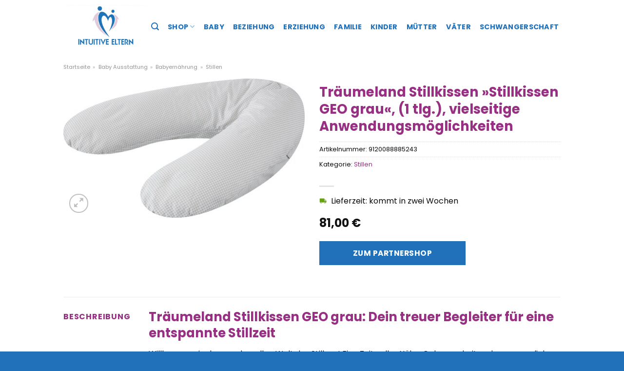

--- FILE ---
content_type: text/html; charset=UTF-8
request_url: https://www.intuitiveeltern.de/traeumeland-stillkissen-stillkissen-geo-grau-1-tlg-vielseitige-anwendungsmoeglichkeiten/
body_size: 27388
content:
<!DOCTYPE html>
<html lang="de" class="loading-site no-js">
<head><meta charset="UTF-8" /><script>if(navigator.userAgent.match(/MSIE|Internet Explorer/i)||navigator.userAgent.match(/Trident\/7\..*?rv:11/i)){var href=document.location.href;if(!href.match(/[?&]nowprocket/)){if(href.indexOf("?")==-1){if(href.indexOf("#")==-1){document.location.href=href+"?nowprocket=1"}else{document.location.href=href.replace("#","?nowprocket=1#")}}else{if(href.indexOf("#")==-1){document.location.href=href+"&nowprocket=1"}else{document.location.href=href.replace("#","&nowprocket=1#")}}}}</script><script>(()=>{class RocketLazyLoadScripts{constructor(){this.v="1.2.5.1",this.triggerEvents=["keydown","mousedown","mousemove","touchmove","touchstart","touchend","wheel"],this.userEventHandler=this.t.bind(this),this.touchStartHandler=this.i.bind(this),this.touchMoveHandler=this.o.bind(this),this.touchEndHandler=this.h.bind(this),this.clickHandler=this.u.bind(this),this.interceptedClicks=[],this.interceptedClickListeners=[],this.l(this),window.addEventListener("pageshow",(t=>{this.persisted=t.persisted,this.everythingLoaded&&this.m()})),document.addEventListener("DOMContentLoaded",(()=>{this.p()})),this.delayedScripts={normal:[],async:[],defer:[]},this.trash=[],this.allJQueries=[]}k(t){document.hidden?t.t():(this.triggerEvents.forEach((e=>window.addEventListener(e,t.userEventHandler,{passive:!0}))),window.addEventListener("touchstart",t.touchStartHandler,{passive:!0}),window.addEventListener("mousedown",t.touchStartHandler),document.addEventListener("visibilitychange",t.userEventHandler))}_(){this.triggerEvents.forEach((t=>window.removeEventListener(t,this.userEventHandler,{passive:!0}))),document.removeEventListener("visibilitychange",this.userEventHandler)}i(t){"HTML"!==t.target.tagName&&(window.addEventListener("touchend",this.touchEndHandler),window.addEventListener("mouseup",this.touchEndHandler),window.addEventListener("touchmove",this.touchMoveHandler,{passive:!0}),window.addEventListener("mousemove",this.touchMoveHandler),t.target.addEventListener("click",this.clickHandler),this.L(t.target,!0),this.M(t.target,"onclick","rocket-onclick"),this.C())}o(t){window.removeEventListener("touchend",this.touchEndHandler),window.removeEventListener("mouseup",this.touchEndHandler),window.removeEventListener("touchmove",this.touchMoveHandler,{passive:!0}),window.removeEventListener("mousemove",this.touchMoveHandler),t.target.removeEventListener("click",this.clickHandler),this.L(t.target,!1),this.M(t.target,"rocket-onclick","onclick"),this.O()}h(){window.removeEventListener("touchend",this.touchEndHandler),window.removeEventListener("mouseup",this.touchEndHandler),window.removeEventListener("touchmove",this.touchMoveHandler,{passive:!0}),window.removeEventListener("mousemove",this.touchMoveHandler)}u(t){t.target.removeEventListener("click",this.clickHandler),this.L(t.target,!1),this.M(t.target,"rocket-onclick","onclick"),this.interceptedClicks.push(t),t.preventDefault(),t.stopPropagation(),t.stopImmediatePropagation(),this.O()}D(){window.removeEventListener("touchstart",this.touchStartHandler,{passive:!0}),window.removeEventListener("mousedown",this.touchStartHandler),this.interceptedClicks.forEach((t=>{t.target.dispatchEvent(new MouseEvent("click",{view:t.view,bubbles:!0,cancelable:!0}))}))}l(t){EventTarget.prototype.addEventListenerBase=EventTarget.prototype.addEventListener,EventTarget.prototype.addEventListener=function(e,i,o){"click"!==e||t.windowLoaded||i===t.clickHandler||t.interceptedClickListeners.push({target:this,func:i,options:o}),(this||window).addEventListenerBase(e,i,o)}}L(t,e){this.interceptedClickListeners.forEach((i=>{i.target===t&&(e?t.removeEventListener("click",i.func,i.options):t.addEventListener("click",i.func,i.options))})),t.parentNode!==document.documentElement&&this.L(t.parentNode,e)}S(){return new Promise((t=>{this.T?this.O=t:t()}))}C(){this.T=!0}O(){this.T=!1}M(t,e,i){t.hasAttribute&&t.hasAttribute(e)&&(event.target.setAttribute(i,event.target.getAttribute(e)),event.target.removeAttribute(e))}t(){this._(this),"loading"===document.readyState?document.addEventListener("DOMContentLoaded",this.R.bind(this)):this.R()}p(){let t=[];document.querySelectorAll("script[type=rocketlazyloadscript][data-rocket-src]").forEach((e=>{let i=e.getAttribute("data-rocket-src");if(i&&0!==i.indexOf("data:")){0===i.indexOf("//")&&(i=location.protocol+i);try{const o=new URL(i).origin;o!==location.origin&&t.push({src:o,crossOrigin:e.crossOrigin||"module"===e.getAttribute("data-rocket-type")})}catch(t){}}})),t=[...new Map(t.map((t=>[JSON.stringify(t),t]))).values()],this.j(t,"preconnect")}async R(){this.lastBreath=Date.now(),this.P(this),this.F(this),this.q(),this.A(),this.I(),await this.U(this.delayedScripts.normal),await this.U(this.delayedScripts.defer),await this.U(this.delayedScripts.async);try{await this.W(),await this.H(this),await this.J()}catch(t){console.error(t)}window.dispatchEvent(new Event("rocket-allScriptsLoaded")),this.everythingLoaded=!0,this.S().then((()=>{this.D()})),this.N()}A(){document.querySelectorAll("script[type=rocketlazyloadscript]").forEach((t=>{t.hasAttribute("data-rocket-src")?t.hasAttribute("async")&&!1!==t.async?this.delayedScripts.async.push(t):t.hasAttribute("defer")&&!1!==t.defer||"module"===t.getAttribute("data-rocket-type")?this.delayedScripts.defer.push(t):this.delayedScripts.normal.push(t):this.delayedScripts.normal.push(t)}))}async B(t){if(await this.G(),!0!==t.noModule||!("noModule"in HTMLScriptElement.prototype))return new Promise((e=>{let i;function o(){(i||t).setAttribute("data-rocket-status","executed"),e()}try{if(navigator.userAgent.indexOf("Firefox/")>0||""===navigator.vendor)i=document.createElement("script"),[...t.attributes].forEach((t=>{let e=t.nodeName;"type"!==e&&("data-rocket-type"===e&&(e="type"),"data-rocket-src"===e&&(e="src"),i.setAttribute(e,t.nodeValue))})),t.text&&(i.text=t.text),i.hasAttribute("src")?(i.addEventListener("load",o),i.addEventListener("error",(function(){i.setAttribute("data-rocket-status","failed"),e()})),setTimeout((()=>{i.isConnected||e()}),1)):(i.text=t.text,o()),t.parentNode.replaceChild(i,t);else{const i=t.getAttribute("data-rocket-type"),n=t.getAttribute("data-rocket-src");i?(t.type=i,t.removeAttribute("data-rocket-type")):t.removeAttribute("type"),t.addEventListener("load",o),t.addEventListener("error",(function(){t.setAttribute("data-rocket-status","failed"),e()})),n?(t.removeAttribute("data-rocket-src"),t.src=n):t.src="data:text/javascript;base64,"+window.btoa(unescape(encodeURIComponent(t.text)))}}catch(i){t.setAttribute("data-rocket-status","failed"),e()}}));t.setAttribute("data-rocket-status","skipped")}async U(t){const e=t.shift();return e&&e.isConnected?(await this.B(e),this.U(t)):Promise.resolve()}I(){this.j([...this.delayedScripts.normal,...this.delayedScripts.defer,...this.delayedScripts.async],"preload")}j(t,e){var i=document.createDocumentFragment();t.forEach((t=>{const o=t.getAttribute&&t.getAttribute("data-rocket-src")||t.src;if(o){const n=document.createElement("link");n.href=o,n.rel=e,"preconnect"!==e&&(n.as="script"),t.getAttribute&&"module"===t.getAttribute("data-rocket-type")&&(n.crossOrigin=!0),t.crossOrigin&&(n.crossOrigin=t.crossOrigin),t.integrity&&(n.integrity=t.integrity),i.appendChild(n),this.trash.push(n)}})),document.head.appendChild(i)}P(t){let e={};function i(i,o){return e[o].eventsToRewrite.indexOf(i)>=0&&!t.everythingLoaded?"rocket-"+i:i}function o(t,o){!function(t){e[t]||(e[t]={originalFunctions:{add:t.addEventListener,remove:t.removeEventListener},eventsToRewrite:[]},t.addEventListener=function(){arguments[0]=i(arguments[0],t),e[t].originalFunctions.add.apply(t,arguments)},t.removeEventListener=function(){arguments[0]=i(arguments[0],t),e[t].originalFunctions.remove.apply(t,arguments)})}(t),e[t].eventsToRewrite.push(o)}function n(e,i){let o=e[i];e[i]=null,Object.defineProperty(e,i,{get:()=>o||function(){},set(n){t.everythingLoaded?o=n:e["rocket"+i]=o=n}})}o(document,"DOMContentLoaded"),o(window,"DOMContentLoaded"),o(window,"load"),o(window,"pageshow"),o(document,"readystatechange"),n(document,"onreadystatechange"),n(window,"onload"),n(window,"onpageshow")}F(t){let e;function i(e){return t.everythingLoaded?e:e.split(" ").map((t=>"load"===t||0===t.indexOf("load.")?"rocket-jquery-load":t)).join(" ")}function o(o){if(o&&o.fn&&!t.allJQueries.includes(o)){o.fn.ready=o.fn.init.prototype.ready=function(e){return t.domReadyFired?e.bind(document)(o):document.addEventListener("rocket-DOMContentLoaded",(()=>e.bind(document)(o))),o([])};const e=o.fn.on;o.fn.on=o.fn.init.prototype.on=function(){return this[0]===window&&("string"==typeof arguments[0]||arguments[0]instanceof String?arguments[0]=i(arguments[0]):"object"==typeof arguments[0]&&Object.keys(arguments[0]).forEach((t=>{const e=arguments[0][t];delete arguments[0][t],arguments[0][i(t)]=e}))),e.apply(this,arguments),this},t.allJQueries.push(o)}e=o}o(window.jQuery),Object.defineProperty(window,"jQuery",{get:()=>e,set(t){o(t)}})}async H(t){const e=document.querySelector("script[data-webpack]");e&&(await async function(){return new Promise((t=>{e.addEventListener("load",t),e.addEventListener("error",t)}))}(),await t.K(),await t.H(t))}async W(){this.domReadyFired=!0,await this.G(),document.dispatchEvent(new Event("rocket-readystatechange")),await this.G(),document.rocketonreadystatechange&&document.rocketonreadystatechange(),await this.G(),document.dispatchEvent(new Event("rocket-DOMContentLoaded")),await this.G(),window.dispatchEvent(new Event("rocket-DOMContentLoaded"))}async J(){await this.G(),document.dispatchEvent(new Event("rocket-readystatechange")),await this.G(),document.rocketonreadystatechange&&document.rocketonreadystatechange(),await this.G(),window.dispatchEvent(new Event("rocket-load")),await this.G(),window.rocketonload&&window.rocketonload(),await this.G(),this.allJQueries.forEach((t=>t(window).trigger("rocket-jquery-load"))),await this.G();const t=new Event("rocket-pageshow");t.persisted=this.persisted,window.dispatchEvent(t),await this.G(),window.rocketonpageshow&&window.rocketonpageshow({persisted:this.persisted}),this.windowLoaded=!0}m(){document.onreadystatechange&&document.onreadystatechange(),window.onload&&window.onload(),window.onpageshow&&window.onpageshow({persisted:this.persisted})}q(){const t=new Map;document.write=document.writeln=function(e){const i=document.currentScript;i||console.error("WPRocket unable to document.write this: "+e);const o=document.createRange(),n=i.parentElement;let s=t.get(i);void 0===s&&(s=i.nextSibling,t.set(i,s));const c=document.createDocumentFragment();o.setStart(c,0),c.appendChild(o.createContextualFragment(e)),n.insertBefore(c,s)}}async G(){Date.now()-this.lastBreath>45&&(await this.K(),this.lastBreath=Date.now())}async K(){return document.hidden?new Promise((t=>setTimeout(t))):new Promise((t=>requestAnimationFrame(t)))}N(){this.trash.forEach((t=>t.remove()))}static run(){const t=new RocketLazyLoadScripts;t.k(t)}}RocketLazyLoadScripts.run()})();</script>
	
	<link rel="profile" href="http://gmpg.org/xfn/11" />
	<link rel="pingback" href="https://www.intuitiveeltern.de/xmlrpc.php" />

	<script type="rocketlazyloadscript">(function(html){html.className = html.className.replace(/\bno-js\b/,'js')})(document.documentElement);</script>
<meta name='robots' content='index, follow, max-image-preview:large, max-snippet:-1, max-video-preview:-1' />
<link rel="preload" href="https://www.intuitiveeltern.de/wp-content/plugins/rate-my-post/public/css/fonts/ratemypost.ttf" type="font/ttf" as="font" crossorigin="anonymous"><meta name="viewport" content="width=device-width, initial-scale=1" />
	<!-- This site is optimized with the Yoast SEO plugin v26.8 - https://yoast.com/product/yoast-seo-wordpress/ -->
	<title>Träumeland Stillkissen »Stillkissen GEO grau«, (1 tlg.), vielseitige Anwendungsmöglichkeiten online kaufen bei Intuitiveeltern.de</title>
	<meta name="description" content="Hier sehr günstig Träumeland Stillkissen »Stillkissen GEO grau«, (1 tlg.), vielseitige Anwendungsmöglichkeiten online kaufen ✓ Intuitiveeltern.de - täglicher schneller Versand zu dir nach Hause ✓" />
	<link rel="canonical" href="https://www.intuitiveeltern.de/traeumeland-stillkissen-stillkissen-geo-grau-1-tlg-vielseitige-anwendungsmoeglichkeiten/" />
	<meta property="og:locale" content="de_DE" />
	<meta property="og:type" content="article" />
	<meta property="og:title" content="Träumeland Stillkissen »Stillkissen GEO grau«, (1 tlg.), vielseitige Anwendungsmöglichkeiten online kaufen bei Intuitiveeltern.de" />
	<meta property="og:description" content="Hier sehr günstig Träumeland Stillkissen »Stillkissen GEO grau«, (1 tlg.), vielseitige Anwendungsmöglichkeiten online kaufen ✓ Intuitiveeltern.de - täglicher schneller Versand zu dir nach Hause ✓" />
	<meta property="og:url" content="https://www.intuitiveeltern.de/traeumeland-stillkissen-stillkissen-geo-grau-1-tlg-vielseitige-anwendungsmoeglichkeiten/" />
	<meta property="og:site_name" content="IntuitiveEltern.de" />
	<meta property="article:modified_time" content="2025-05-14T11:46:50+00:00" />
	<meta property="og:image" content="https://www.intuitiveeltern.de/wp-content/uploads/2024/03/traeumeland-stillkissen-stillkissen-geo-grau-1-tlg-vielseitige-anwendungsmoeglichkeiten.jpg" />
	<meta property="og:image:width" content="500" />
	<meta property="og:image:height" content="288" />
	<meta property="og:image:type" content="image/jpeg" />
	<meta name="twitter:card" content="summary_large_image" />
	<script type="application/ld+json" class="yoast-schema-graph">{"@context":"https://schema.org","@graph":[{"@type":"WebPage","@id":"https://www.intuitiveeltern.de/traeumeland-stillkissen-stillkissen-geo-grau-1-tlg-vielseitige-anwendungsmoeglichkeiten/","url":"https://www.intuitiveeltern.de/traeumeland-stillkissen-stillkissen-geo-grau-1-tlg-vielseitige-anwendungsmoeglichkeiten/","name":"Träumeland Stillkissen »Stillkissen GEO grau«, (1 tlg.), vielseitige Anwendungsmöglichkeiten online kaufen bei Intuitiveeltern.de","isPartOf":{"@id":"https://www.intuitiveeltern.de/#website"},"primaryImageOfPage":{"@id":"https://www.intuitiveeltern.de/traeumeland-stillkissen-stillkissen-geo-grau-1-tlg-vielseitige-anwendungsmoeglichkeiten/#primaryimage"},"image":{"@id":"https://www.intuitiveeltern.de/traeumeland-stillkissen-stillkissen-geo-grau-1-tlg-vielseitige-anwendungsmoeglichkeiten/#primaryimage"},"thumbnailUrl":"https://www.intuitiveeltern.de/wp-content/uploads/2024/03/traeumeland-stillkissen-stillkissen-geo-grau-1-tlg-vielseitige-anwendungsmoeglichkeiten.jpg","datePublished":"2024-03-20T20:18:57+00:00","dateModified":"2025-05-14T11:46:50+00:00","description":"Hier sehr günstig Träumeland Stillkissen »Stillkissen GEO grau«, (1 tlg.), vielseitige Anwendungsmöglichkeiten online kaufen ✓ Intuitiveeltern.de - täglicher schneller Versand zu dir nach Hause ✓","breadcrumb":{"@id":"https://www.intuitiveeltern.de/traeumeland-stillkissen-stillkissen-geo-grau-1-tlg-vielseitige-anwendungsmoeglichkeiten/#breadcrumb"},"inLanguage":"de","potentialAction":[{"@type":"ReadAction","target":["https://www.intuitiveeltern.de/traeumeland-stillkissen-stillkissen-geo-grau-1-tlg-vielseitige-anwendungsmoeglichkeiten/"]}]},{"@type":"ImageObject","inLanguage":"de","@id":"https://www.intuitiveeltern.de/traeumeland-stillkissen-stillkissen-geo-grau-1-tlg-vielseitige-anwendungsmoeglichkeiten/#primaryimage","url":"https://www.intuitiveeltern.de/wp-content/uploads/2024/03/traeumeland-stillkissen-stillkissen-geo-grau-1-tlg-vielseitige-anwendungsmoeglichkeiten.jpg","contentUrl":"https://www.intuitiveeltern.de/wp-content/uploads/2024/03/traeumeland-stillkissen-stillkissen-geo-grau-1-tlg-vielseitige-anwendungsmoeglichkeiten.jpg","width":500,"height":288,"caption":"Träumeland Stillkissen »Stillkissen GEO grau«"},{"@type":"BreadcrumbList","@id":"https://www.intuitiveeltern.de/traeumeland-stillkissen-stillkissen-geo-grau-1-tlg-vielseitige-anwendungsmoeglichkeiten/#breadcrumb","itemListElement":[{"@type":"ListItem","position":1,"name":"Startseite","item":"https://www.intuitiveeltern.de/"},{"@type":"ListItem","position":2,"name":"Shop","item":"https://www.intuitiveeltern.de/shop/"},{"@type":"ListItem","position":3,"name":"Träumeland Stillkissen »Stillkissen GEO grau«, (1 tlg.), vielseitige Anwendungsmöglichkeiten"}]},{"@type":"WebSite","@id":"https://www.intuitiveeltern.de/#website","url":"https://www.intuitiveeltern.de/","name":"IntuitiveEltern.de","description":"Dein Eltern Magazin","publisher":{"@id":"https://www.intuitiveeltern.de/#organization"},"potentialAction":[{"@type":"SearchAction","target":{"@type":"EntryPoint","urlTemplate":"https://www.intuitiveeltern.de/?s={search_term_string}"},"query-input":{"@type":"PropertyValueSpecification","valueRequired":true,"valueName":"search_term_string"}}],"inLanguage":"de"},{"@type":"Organization","@id":"https://www.intuitiveeltern.de/#organization","name":"IntuitiveEltern.de","url":"https://www.intuitiveeltern.de/","logo":{"@type":"ImageObject","inLanguage":"de","@id":"https://www.intuitiveeltern.de/#/schema/logo/image/","url":"https://www.intuitiveeltern.de/wp-content/uploads/2019/08/Intuitive-Eltern_Logo_cut.jpg","contentUrl":"https://www.intuitiveeltern.de/wp-content/uploads/2019/08/Intuitive-Eltern_Logo_cut.jpg","width":2560,"height":1294,"caption":"IntuitiveEltern.de"},"image":{"@id":"https://www.intuitiveeltern.de/#/schema/logo/image/"}}]}</script>
	<!-- / Yoast SEO plugin. -->



<link rel='prefetch' href='https://www.intuitiveeltern.de/wp-content/themes/flatsome/assets/js/flatsome.js?ver=a0a7aee297766598a20e' />
<link rel='prefetch' href='https://www.intuitiveeltern.de/wp-content/themes/flatsome/assets/js/chunk.slider.js?ver=3.18.6' />
<link rel='prefetch' href='https://www.intuitiveeltern.de/wp-content/themes/flatsome/assets/js/chunk.popups.js?ver=3.18.6' />
<link rel='prefetch' href='https://www.intuitiveeltern.de/wp-content/themes/flatsome/assets/js/chunk.tooltips.js?ver=3.18.6' />
<link rel='prefetch' href='https://www.intuitiveeltern.de/wp-content/themes/flatsome/assets/js/woocommerce.js?ver=49415fe6a9266f32f1f2' />
<style id='wp-img-auto-sizes-contain-inline-css' type='text/css'>
img:is([sizes=auto i],[sizes^="auto," i]){contain-intrinsic-size:3000px 1500px}
/*# sourceURL=wp-img-auto-sizes-contain-inline-css */
</style>
<link data-minify="1" rel='stylesheet' id='maintenanceLayer-css' href='https://www.intuitiveeltern.de/wp-content/cache/min/1/wp-content/plugins/dailylead_maintenance/css/layer.css?ver=1765575118' type='text/css' media='all' />
<link data-minify="1" rel='stylesheet' id='rate-my-post-css' href='https://www.intuitiveeltern.de/wp-content/cache/min/1/wp-content/plugins/rate-my-post/public/css/rate-my-post.css?ver=1765575118' type='text/css' media='all' />
<style id='rate-my-post-inline-css' type='text/css'>
.rmp-widgets-container p {  font-size: 12px;}.rmp-rating-widget .rmp-icon--ratings {  font-size: 12px;}
/*# sourceURL=rate-my-post-inline-css */
</style>
<link rel='stylesheet' id='photoswipe-css' href='https://www.intuitiveeltern.de/wp-content/plugins/woocommerce/assets/css/photoswipe/photoswipe.min.css?ver=9.4.1' type='text/css' media='all' />
<link rel='stylesheet' id='photoswipe-default-skin-css' href='https://www.intuitiveeltern.de/wp-content/plugins/woocommerce/assets/css/photoswipe/default-skin/default-skin.min.css?ver=9.4.1' type='text/css' media='all' />
<style id='woocommerce-inline-inline-css' type='text/css'>
.woocommerce form .form-row .required { visibility: visible; }
/*# sourceURL=woocommerce-inline-inline-css */
</style>
<link data-minify="1" rel='stylesheet' id='flatsome-main-css' href='https://www.intuitiveeltern.de/wp-content/cache/min/1/wp-content/themes/flatsome/assets/css/flatsome.css?ver=1765575118' type='text/css' media='all' />
<style id='flatsome-main-inline-css' type='text/css'>
@font-face {
				font-family: "fl-icons";
				font-display: block;
				src: url(https://www.intuitiveeltern.de/wp-content/themes/flatsome/assets/css/icons/fl-icons.eot?v=3.18.6);
				src:
					url(https://www.intuitiveeltern.de/wp-content/themes/flatsome/assets/css/icons/fl-icons.eot#iefix?v=3.18.6) format("embedded-opentype"),
					url(https://www.intuitiveeltern.de/wp-content/themes/flatsome/assets/css/icons/fl-icons.woff2?v=3.18.6) format("woff2"),
					url(https://www.intuitiveeltern.de/wp-content/themes/flatsome/assets/css/icons/fl-icons.ttf?v=3.18.6) format("truetype"),
					url(https://www.intuitiveeltern.de/wp-content/themes/flatsome/assets/css/icons/fl-icons.woff?v=3.18.6) format("woff"),
					url(https://www.intuitiveeltern.de/wp-content/themes/flatsome/assets/css/icons/fl-icons.svg?v=3.18.6#fl-icons) format("svg");
			}
/*# sourceURL=flatsome-main-inline-css */
</style>
<link data-minify="1" rel='stylesheet' id='flatsome-shop-css' href='https://www.intuitiveeltern.de/wp-content/cache/min/1/wp-content/themes/flatsome/assets/css/flatsome-shop.css?ver=1765575118' type='text/css' media='all' />
<script data-minify="1" type="text/javascript" src="https://www.intuitiveeltern.de/wp-content/cache/min/1/wp-content/plugins/dailylead_maintenance/js/layerShow.js?ver=1765575118" id="maintenanceLayerShow-js" defer></script>
<script data-minify="1" type="text/javascript" src="https://www.intuitiveeltern.de/wp-content/cache/min/1/wp-content/plugins/dailylead_maintenance/js/layer.js?ver=1765575118" id="maintenanceLayer-js" defer></script>
<script type="rocketlazyloadscript" data-rocket-type="text/javascript" data-rocket-src="https://www.intuitiveeltern.de/wp-includes/js/jquery/jquery.min.js?ver=3.7.1" id="jquery-core-js" defer></script>
<script type="rocketlazyloadscript" data-rocket-type="text/javascript" data-rocket-src="https://www.intuitiveeltern.de/wp-content/plugins/woocommerce/assets/js/jquery-blockui/jquery.blockUI.min.js?ver=2.7.0-wc.9.4.1" id="jquery-blockui-js" data-wp-strategy="defer" defer></script>
<script type="text/javascript" id="wc-add-to-cart-js-extra">
/* <![CDATA[ */
var wc_add_to_cart_params = {"ajax_url":"/wp-admin/admin-ajax.php","wc_ajax_url":"/?wc-ajax=%%endpoint%%","i18n_view_cart":"Warenkorb anzeigen","cart_url":"https://www.intuitiveeltern.de","is_cart":"","cart_redirect_after_add":"no"};
//# sourceURL=wc-add-to-cart-js-extra
/* ]]> */
</script>
<script type="rocketlazyloadscript" data-rocket-type="text/javascript" data-rocket-src="https://www.intuitiveeltern.de/wp-content/plugins/woocommerce/assets/js/frontend/add-to-cart.min.js?ver=9.4.1" id="wc-add-to-cart-js" defer="defer" data-wp-strategy="defer"></script>
<script type="rocketlazyloadscript" data-rocket-type="text/javascript" data-rocket-src="https://www.intuitiveeltern.de/wp-content/plugins/woocommerce/assets/js/photoswipe/photoswipe.min.js?ver=4.1.1-wc.9.4.1" id="photoswipe-js" defer="defer" data-wp-strategy="defer"></script>
<script type="rocketlazyloadscript" data-rocket-type="text/javascript" data-rocket-src="https://www.intuitiveeltern.de/wp-content/plugins/woocommerce/assets/js/photoswipe/photoswipe-ui-default.min.js?ver=4.1.1-wc.9.4.1" id="photoswipe-ui-default-js" defer="defer" data-wp-strategy="defer"></script>
<script type="text/javascript" id="wc-single-product-js-extra">
/* <![CDATA[ */
var wc_single_product_params = {"i18n_required_rating_text":"Bitte w\u00e4hle eine Bewertung","review_rating_required":"yes","flexslider":{"rtl":false,"animation":"slide","smoothHeight":true,"directionNav":false,"controlNav":"thumbnails","slideshow":false,"animationSpeed":500,"animationLoop":false,"allowOneSlide":false},"zoom_enabled":"","zoom_options":[],"photoswipe_enabled":"1","photoswipe_options":{"shareEl":false,"closeOnScroll":false,"history":false,"hideAnimationDuration":0,"showAnimationDuration":0},"flexslider_enabled":""};
//# sourceURL=wc-single-product-js-extra
/* ]]> */
</script>
<script type="rocketlazyloadscript" data-rocket-type="text/javascript" data-rocket-src="https://www.intuitiveeltern.de/wp-content/plugins/woocommerce/assets/js/frontend/single-product.min.js?ver=9.4.1" id="wc-single-product-js" defer="defer" data-wp-strategy="defer"></script>
<script type="rocketlazyloadscript" data-rocket-type="text/javascript" data-rocket-src="https://www.intuitiveeltern.de/wp-content/plugins/woocommerce/assets/js/js-cookie/js.cookie.min.js?ver=2.1.4-wc.9.4.1" id="js-cookie-js" data-wp-strategy="defer" defer></script>
<style type="text/css">.aawp .aawp-tb__row--highlight{background-color:#256aaf;}.aawp .aawp-tb__row--highlight{color:#256aaf;}.aawp .aawp-tb__row--highlight a{color:#256aaf;}</style><style type="text/css">																		.aawp-button{background: #972f82 !important}																				</style><style>.woocommerce-product-gallery{ opacity: 1 !important; }</style><script type="rocketlazyloadscript">
  var _paq = window._paq = window._paq || [];
  /* tracker methods like "setCustomDimension" should be called before "trackPageView" */
  _paq.push(['trackPageView']);
  _paq.push(['enableLinkTracking']);
  (function() {
    var u="//stats.dailylead.de/";
    _paq.push(['setTrackerUrl', u+'matomo.php']);
    _paq.push(['setSiteId', '41']);
    var d=document, g=d.createElement('script'), s=d.getElementsByTagName('script')[0];
    g.async=true; g.src=u+'matomo.js'; s.parentNode.insertBefore(g,s);
  })();
</script>	<noscript><style>.woocommerce-product-gallery{ opacity: 1 !important; }</style></noscript>
	<style class='wp-fonts-local' type='text/css'>
@font-face{font-family:Inter;font-style:normal;font-weight:300 900;font-display:fallback;src:url('https://www.intuitiveeltern.de/wp-content/plugins/woocommerce/assets/fonts/Inter-VariableFont_slnt,wght.woff2') format('woff2');font-stretch:normal;}
@font-face{font-family:Cardo;font-style:normal;font-weight:400;font-display:fallback;src:url('https://www.intuitiveeltern.de/wp-content/plugins/woocommerce/assets/fonts/cardo_normal_400.woff2') format('woff2');}
</style>
<link rel="icon" href="https://www.intuitiveeltern.de/wp-content/uploads/2019/07/cropped-favicon-32x32.jpg" sizes="32x32" />
<link rel="icon" href="https://www.intuitiveeltern.de/wp-content/uploads/2019/07/cropped-favicon-192x192.jpg" sizes="192x192" />
<link rel="apple-touch-icon" href="https://www.intuitiveeltern.de/wp-content/uploads/2019/07/cropped-favicon-180x180.jpg" />
<meta name="msapplication-TileImage" content="https://www.intuitiveeltern.de/wp-content/uploads/2019/07/cropped-favicon-270x270.jpg" />
<style id="custom-css" type="text/css">:root {--primary-color: #2171ba;--fs-color-primary: #2171ba;--fs-color-secondary: #2171ba;--fs-color-success: #7a9c59;--fs-color-alert: #b20000;--fs-experimental-link-color: #972f82;--fs-experimental-link-color-hover: #000000;}.tooltipster-base {--tooltip-color: #fff;--tooltip-bg-color: #000;}.off-canvas-right .mfp-content, .off-canvas-left .mfp-content {--drawer-width: 300px;}.off-canvas .mfp-content.off-canvas-cart {--drawer-width: 360px;}.container-width, .full-width .ubermenu-nav, .container, .row{max-width: 1050px}.row.row-collapse{max-width: 1020px}.row.row-small{max-width: 1042.5px}.row.row-large{max-width: 1080px}.header-main{height: 109px}#logo img{max-height: 109px}#logo{width:176px;}.header-bottom{min-height: 55px}.header-top{min-height: 30px}.transparent .header-main{height: 91px}.transparent #logo img{max-height: 91px}.has-transparent + .page-title:first-of-type,.has-transparent + #main > .page-title,.has-transparent + #main > div > .page-title,.has-transparent + #main .page-header-wrapper:first-of-type .page-title{padding-top: 91px;}.header.show-on-scroll,.stuck .header-main{height:70px!important}.stuck #logo img{max-height: 70px!important}.header-bottom {background-color: #f1f1f1}.header-main .nav > li > a{line-height: 16px }@media (max-width: 549px) {.header-main{height: 70px}#logo img{max-height: 70px}}.nav-dropdown{font-size:100%}body{color: #0a0a0a}h1,h2,h3,h4,h5,h6,.heading-font{color: #972f82;}body{font-size: 100%;}body{font-family: Poppins, sans-serif;}body {font-weight: 400;font-style: normal;}.nav > li > a {font-family: Poppins, sans-serif;}.mobile-sidebar-levels-2 .nav > li > ul > li > a {font-family: Poppins, sans-serif;}.nav > li > a,.mobile-sidebar-levels-2 .nav > li > ul > li > a {font-weight: 700;font-style: normal;}h1,h2,h3,h4,h5,h6,.heading-font, .off-canvas-center .nav-sidebar.nav-vertical > li > a{font-family: Poppins, sans-serif;}h1,h2,h3,h4,h5,h6,.heading-font,.banner h1,.banner h2 {font-weight: 700;font-style: normal;}.alt-font{font-family: Lato, sans-serif;}.alt-font {font-weight: 400!important;font-style: normal!important;}.header:not(.transparent) .header-nav-main.nav > li > a {color: #2171ba;}.header:not(.transparent) .header-nav-main.nav > li > a:hover,.header:not(.transparent) .header-nav-main.nav > li.active > a,.header:not(.transparent) .header-nav-main.nav > li.current > a,.header:not(.transparent) .header-nav-main.nav > li > a.active,.header:not(.transparent) .header-nav-main.nav > li > a.current{color: #2171ba;}.header-nav-main.nav-line-bottom > li > a:before,.header-nav-main.nav-line-grow > li > a:before,.header-nav-main.nav-line > li > a:before,.header-nav-main.nav-box > li > a:hover,.header-nav-main.nav-box > li.active > a,.header-nav-main.nav-pills > li > a:hover,.header-nav-main.nav-pills > li.active > a{color:#FFF!important;background-color: #2171ba;}.widget:where(:not(.widget_shopping_cart)) a{color: #000000;}.widget:where(:not(.widget_shopping_cart)) a:hover{color: #972f82;}.widget .tagcloud a:hover{border-color: #972f82; background-color: #972f82;}.has-equal-box-heights .box-image {padding-top: 100%;}@media screen and (min-width: 550px){.products .box-vertical .box-image{min-width: 300px!important;width: 300px!important;}}.header-main .social-icons,.header-main .cart-icon strong,.header-main .menu-title,.header-main .header-button > .button.is-outline,.header-main .nav > li > a > i:not(.icon-angle-down){color: #2171ba!important;}.header-main .header-button > .button.is-outline,.header-main .cart-icon strong:after,.header-main .cart-icon strong{border-color: #2171ba!important;}.header-main .header-button > .button:not(.is-outline){background-color: #2171ba!important;}.header-main .current-dropdown .cart-icon strong,.header-main .header-button > .button:hover,.header-main .header-button > .button:hover i,.header-main .header-button > .button:hover span{color:#FFF!important;}.header-main .menu-title:hover,.header-main .social-icons a:hover,.header-main .header-button > .button.is-outline:hover,.header-main .nav > li > a:hover > i:not(.icon-angle-down){color: #2171ba!important;}.header-main .current-dropdown .cart-icon strong,.header-main .header-button > .button:hover{background-color: #2171ba!important;}.header-main .current-dropdown .cart-icon strong:after,.header-main .current-dropdown .cart-icon strong,.header-main .header-button > .button:hover{border-color: #2171ba!important;}.footer-2{background-color: #1e73be}.absolute-footer, html{background-color: #2171ba}.page-title-small + main .product-container > .row{padding-top:0;}.nav-vertical-fly-out > li + li {border-top-width: 1px; border-top-style: solid;}/* Custom CSS */.widget.flatsome_recent_posts .recent-blog-posts-li .post_comments {display: none;}.aawp .aawp-product--horizontal .aawp-product__content {margin-bottom: 15px;}.aawp .aawp-button, .aawp-button {padding: 15px 20px 15px 20px !important;font-size: 17px !important;font-weight: 700 !important;border: 0px solid transparent !important;}.aawp .aawp-button.aawp-button--blue, .aawp-button.aawp-button--blue,.aawp .aawp-button.aawp-button--blue:focus, .aawp .aawp-button.aawp-button--blue:hover, .aawp-button.aawp-button--blue:focus, .aawp-button.aawp-button--blue:hover {border: 0px solid #3498db!important;}.aawp .aawp-product--horizontal .aawp-product__title {text-decoration: underline;}.header-vertical-menu__fly-out .current-dropdown.menu-item .nav-dropdown {display: block;}.header-vertical-menu__opener {font-size: initial;}.off-canvas-right .mfp-content, .off-canvas-left .mfp-content {max-width: 320px;width:100%}.off-canvas-left.mfp-ready .mfp-close {color: black;}.product-summary .woocommerce-Price-currencySymbol {font-size: inherit;vertical-align: inherit;margin-top: inherit;}.product-section-title-related {text-align: center;padding-top: 45px;}.yith-wcwl-add-to-wishlist {margin-top: 10px;margin-bottom: 30px;}.page-title {margin-top: 20px;}@media screen and (min-width: 850px) {.page-title-inner {padding-top: 0;min-height: auto;}}/*** START Sticky Banner ***/.sticky-add-to-cart__product img {display: none;}.sticky-add-to-cart__product .product-title-small {display: none;}.sticky-add-to-cart--active .cart {padding-top: 5px;padding-bottom: 5px;max-width: 250px;flex-grow: 1;font-size: smaller;margin-bottom: 0;}.sticky-add-to-cart.sticky-add-to-cart--active .single_add_to_cart_button{margin: 0;padding-top: 10px;padding-bottom: 10px;border-radius: 99px;width: 100%;line-height: 1.5;}.single_add_to_cart_button,.sticky-add-to-cart:not(.sticky-add-to-cart--active) .single_add_to_cart_button {padding: 5px;max-width: 300px;width:100%;margin:0;}.sticky-add-to-cart--active {-webkit-backdrop-filter: blur(7px);backdrop-filter: blur(7px);display: flex;justify-content: center;padding: 3px 10px;}.sticky-add-to-cart__product .product-title-small {height: 14px;overflow: hidden;}.sticky-add-to-cart--active .woocommerce-variation-price, .sticky-add-to-cart--active .product-page-price {font-size: 24px;}.sticky-add-to-cart--active .price del {font-size: 50%;margin-bottom: 4px;}.sticky-add-to-cart--active .price del::after {width: 50%;}.sticky-add-to-cart__product {margin-right: 5px;}/*** END Sticky Banner ***/.yadore {display: grid;grid-template-columns: repeat(4,minmax(0,1fr));gap:1rem;}.col-4 .yadore {display: grid;grid-template-columns: repeat(4,minmax(0,1fr));gap:1rem;}.yadore .yadore-item {background: #fff;border-radius: 15px;}.yadore .yadore-item li.delivery_time,.yadore .yadore-item li.stock_status,.yadore .yadore-item li.stock_status.nicht {list-style-type: none;padding: 0px 0 0px 24px;margin: 0px!important;}.yadore .yadore-item img:not(.logo) {min-height: 170px;max-height: 170px;}.yadore .yadore-item img.logo {max-width: 70px;max-height: 30px;}.ayo-logo-name {margin-top: 12px;display: block;white-space: nowrap;font-size: xx-small;}.product-info {display: flex;flex-direction: column;padding-bottom: 0;}.product-info.product-title {order: 1;}.product-info .is-divider {order: 2;}.product-info .product-short-description {order: 3;}.product-info .product-short-description li {list-style-type: none;padding: 0px 0 0px 24px;margin: 0px 0px 3px 0px!important;}li.delivery_time,.product-info .product-short-description li.delivery_time {background: url([data-uri]) no-repeat left center;}li.delivery_time,.product-info .product-short-description li.delivery_time {background: url([data-uri]) no-repeat left center;}li.stock_status,.product-info .product-short-description li.stock_status {background: url([data-uri]) no-repeat left center;}li.stock_status.nicht,.product-info .product-short-description li.stock_status.nicht {background: url([data-uri]) no-repeat left center;}.product-info .price-wrapper {order: 4;}.product-info .price-wrapper .price {margin: 0;}.product-info .cart,.product-info .sticky-add-to-cart-wrapper {order:5;margin: 25px 0;}.product-info .yith-wcwl-add-to-wishlist {order: 6;margin: 0;}.overflow-hidden { overflow: hidden;}.overflow-hidden.banner h3 {line-height: 0;}.nowrap { white-space: nowrap;}.height-40 {height: 40px !important;}.m-0 {margin: 0 !important;}a.stretched-link:after {position: absolute;top: 0;right: 0;bottom: 0;left: 0;pointer-events: auto;content: "";background-color: rgba(0,0,0,0.0);z-index: 1;}.z-index-0 {z-index: 0;}.z-index-10 {z-index: 10;}.price del {text-decoration-line: none;position: relative;}.price del::after {content: '';position: absolute;border-top: 2px solid red;width: 100%;height: 100%;left: 0;transform: rotate(-10deg);top: 50%;}.product-small.box .box-image .image-cover img {object-fit: contain;}.product-small.box .box-image {text-align: center;}.product-small.box .box-text .title-wrapper {max-height: 75px;overflow: hidden;margin-bottom: 15px;}.woocommerce-product-gallery__wrapper .woocommerce-product-gallery__image a img {max-height: 420px;width: auto;margin: 0 auto;display: block;}.has-equal-box-heights .box-image img {-o-object-fit: contain;object-fit: contain;}/* START Mobile Menu */.off-canvas-left .mfp-content, .off-canvas-right .mfp-content {width: 85%;max-width: 360px;}.off-canvas-left .mfp-content .nav>li>a, .off-canvas-right .mfp-content .nav>li>a,.mobile-sidebar-levels-2 .nav-slide>li>.sub-menu>li:not(.nav-slide-header)>a, .mobile-sidebar-levels-2 .nav-slide>li>ul.children>li:not(.nav-slide-header)>a {font-size: 1.1em;color: #000;}.mobile-sidebar-levels-2 .nav-slide>li>.sub-menu>li:not(.nav-slide-header)>a, .mobile-sidebar-levels-2 .nav-slide>li>ul.children>li:not(.nav-slide-header)>a {text-transform: none;}/* END Mobile Menu *//*** START MENU frühes umschalten auf MobileCSS ***/@media (min-width: 850px) and (max-width: 1100px) {header [data-show=show-for-medium], header .show-for-medium {display: block !important;}}@media (max-width: 1100px) {header [data-show=hide-for-medium], header .hide-for-medium {display: none !important;}.medium-logo-center .logo {-webkit-box-ordinal-group: 2;-ms-flex-order: 2;order: 2;}header .show-for-medium.flex-right {-webkit-box-ordinal-group: 3;-ms-flex-order: 3;order: 3;}.medium-logo-center .logo img {margin: 0 auto;}}/*** END MENUfrühes umschalten auf MobileCSS ***/#masthead .flex-left .header-nav.header-nav-main.nav.nav-left {-webkit-box-pack: center;-ms-flex-pack: center;justify-content: center;}.logo-left .logo {margin-left: 0;margin-right: 0px;}.product-title a {color: #000000;}.product-title a:hover {color: var(--fs-experimental-link-color);}/* Custom CSS Tablet */@media (max-width: 849px){.nav li a,.nav-vertical>li>ul li a,.nav-slide-header .toggle,.mobile-sidebar-levels-2 .nav-slide>li>ul.children>li>a, .mobile-sidebar-levels-2 .nav-slide>li>.sub-menu>li>a {color: #000 !important;opacity: 1;}/*** START Sticky Banner ***/.sticky-add-to-cart--active {justify-content: space-between;font-size: .9em;}/*** END Sticky Banner ***/.post-title.is-large {font-size: 1.75em;}}/* Custom CSS Mobile */@media (max-width: 549px){.aawp .aawp-button, .aawp-button {font-size: 16px;padding: 12px;width: 100%;}/*** START Sticky Banner ***/.sticky-add-to-cart:not(.sticky-add-to-cart--active) {width: 100% !important;max-width: 100%;}.sticky-add-to-cart:not(.sticky-add-to-cart--active) .single_add_to_cart_button {padding: 5px 25px;max-width: 100%;}/*** END Sticky Banner ***/.single_add_to_cart_button {padding: 5px 25px;max-width: 100%;width: 100%;}.yadore,.col-4 .yadore {grid-template-columns: repeat(1,minmax(0,1fr));}}.label-new.menu-item > a:after{content:"Neu";}.label-hot.menu-item > a:after{content:"Hot";}.label-sale.menu-item > a:after{content:"Aktion";}.label-popular.menu-item > a:after{content:"Beliebt";}</style><style id="kirki-inline-styles">/* devanagari */
@font-face {
  font-family: 'Poppins';
  font-style: normal;
  font-weight: 400;
  font-display: swap;
  src: url(https://www.intuitiveeltern.de/wp-content/fonts/poppins/pxiEyp8kv8JHgFVrJJbecmNE.woff2) format('woff2');
  unicode-range: U+0900-097F, U+1CD0-1CF9, U+200C-200D, U+20A8, U+20B9, U+20F0, U+25CC, U+A830-A839, U+A8E0-A8FF, U+11B00-11B09;
}
/* latin-ext */
@font-face {
  font-family: 'Poppins';
  font-style: normal;
  font-weight: 400;
  font-display: swap;
  src: url(https://www.intuitiveeltern.de/wp-content/fonts/poppins/pxiEyp8kv8JHgFVrJJnecmNE.woff2) format('woff2');
  unicode-range: U+0100-02BA, U+02BD-02C5, U+02C7-02CC, U+02CE-02D7, U+02DD-02FF, U+0304, U+0308, U+0329, U+1D00-1DBF, U+1E00-1E9F, U+1EF2-1EFF, U+2020, U+20A0-20AB, U+20AD-20C0, U+2113, U+2C60-2C7F, U+A720-A7FF;
}
/* latin */
@font-face {
  font-family: 'Poppins';
  font-style: normal;
  font-weight: 400;
  font-display: swap;
  src: url(https://www.intuitiveeltern.de/wp-content/fonts/poppins/pxiEyp8kv8JHgFVrJJfecg.woff2) format('woff2');
  unicode-range: U+0000-00FF, U+0131, U+0152-0153, U+02BB-02BC, U+02C6, U+02DA, U+02DC, U+0304, U+0308, U+0329, U+2000-206F, U+20AC, U+2122, U+2191, U+2193, U+2212, U+2215, U+FEFF, U+FFFD;
}
/* devanagari */
@font-face {
  font-family: 'Poppins';
  font-style: normal;
  font-weight: 700;
  font-display: swap;
  src: url(https://www.intuitiveeltern.de/wp-content/fonts/poppins/pxiByp8kv8JHgFVrLCz7Z11lFc-K.woff2) format('woff2');
  unicode-range: U+0900-097F, U+1CD0-1CF9, U+200C-200D, U+20A8, U+20B9, U+20F0, U+25CC, U+A830-A839, U+A8E0-A8FF, U+11B00-11B09;
}
/* latin-ext */
@font-face {
  font-family: 'Poppins';
  font-style: normal;
  font-weight: 700;
  font-display: swap;
  src: url(https://www.intuitiveeltern.de/wp-content/fonts/poppins/pxiByp8kv8JHgFVrLCz7Z1JlFc-K.woff2) format('woff2');
  unicode-range: U+0100-02BA, U+02BD-02C5, U+02C7-02CC, U+02CE-02D7, U+02DD-02FF, U+0304, U+0308, U+0329, U+1D00-1DBF, U+1E00-1E9F, U+1EF2-1EFF, U+2020, U+20A0-20AB, U+20AD-20C0, U+2113, U+2C60-2C7F, U+A720-A7FF;
}
/* latin */
@font-face {
  font-family: 'Poppins';
  font-style: normal;
  font-weight: 700;
  font-display: swap;
  src: url(https://www.intuitiveeltern.de/wp-content/fonts/poppins/pxiByp8kv8JHgFVrLCz7Z1xlFQ.woff2) format('woff2');
  unicode-range: U+0000-00FF, U+0131, U+0152-0153, U+02BB-02BC, U+02C6, U+02DA, U+02DC, U+0304, U+0308, U+0329, U+2000-206F, U+20AC, U+2122, U+2191, U+2193, U+2212, U+2215, U+FEFF, U+FFFD;
}/* latin-ext */
@font-face {
  font-family: 'Lato';
  font-style: normal;
  font-weight: 400;
  font-display: swap;
  src: url(https://www.intuitiveeltern.de/wp-content/fonts/lato/S6uyw4BMUTPHjxAwXjeu.woff2) format('woff2');
  unicode-range: U+0100-02BA, U+02BD-02C5, U+02C7-02CC, U+02CE-02D7, U+02DD-02FF, U+0304, U+0308, U+0329, U+1D00-1DBF, U+1E00-1E9F, U+1EF2-1EFF, U+2020, U+20A0-20AB, U+20AD-20C0, U+2113, U+2C60-2C7F, U+A720-A7FF;
}
/* latin */
@font-face {
  font-family: 'Lato';
  font-style: normal;
  font-weight: 400;
  font-display: swap;
  src: url(https://www.intuitiveeltern.de/wp-content/fonts/lato/S6uyw4BMUTPHjx4wXg.woff2) format('woff2');
  unicode-range: U+0000-00FF, U+0131, U+0152-0153, U+02BB-02BC, U+02C6, U+02DA, U+02DC, U+0304, U+0308, U+0329, U+2000-206F, U+20AC, U+2122, U+2191, U+2193, U+2212, U+2215, U+FEFF, U+FFFD;
}</style><noscript><style id="rocket-lazyload-nojs-css">.rll-youtube-player, [data-lazy-src]{display:none !important;}</style></noscript><link data-minify="1" rel='stylesheet' id='wc-blocks-style-css' href='https://www.intuitiveeltern.de/wp-content/cache/min/1/wp-content/plugins/woocommerce/assets/client/blocks/wc-blocks.css?ver=1765575118' type='text/css' media='all' />
<style id='global-styles-inline-css' type='text/css'>
:root{--wp--preset--aspect-ratio--square: 1;--wp--preset--aspect-ratio--4-3: 4/3;--wp--preset--aspect-ratio--3-4: 3/4;--wp--preset--aspect-ratio--3-2: 3/2;--wp--preset--aspect-ratio--2-3: 2/3;--wp--preset--aspect-ratio--16-9: 16/9;--wp--preset--aspect-ratio--9-16: 9/16;--wp--preset--color--black: #000000;--wp--preset--color--cyan-bluish-gray: #abb8c3;--wp--preset--color--white: #ffffff;--wp--preset--color--pale-pink: #f78da7;--wp--preset--color--vivid-red: #cf2e2e;--wp--preset--color--luminous-vivid-orange: #ff6900;--wp--preset--color--luminous-vivid-amber: #fcb900;--wp--preset--color--light-green-cyan: #7bdcb5;--wp--preset--color--vivid-green-cyan: #00d084;--wp--preset--color--pale-cyan-blue: #8ed1fc;--wp--preset--color--vivid-cyan-blue: #0693e3;--wp--preset--color--vivid-purple: #9b51e0;--wp--preset--color--primary: #2171ba;--wp--preset--color--secondary: #2171ba;--wp--preset--color--success: #7a9c59;--wp--preset--color--alert: #b20000;--wp--preset--gradient--vivid-cyan-blue-to-vivid-purple: linear-gradient(135deg,rgb(6,147,227) 0%,rgb(155,81,224) 100%);--wp--preset--gradient--light-green-cyan-to-vivid-green-cyan: linear-gradient(135deg,rgb(122,220,180) 0%,rgb(0,208,130) 100%);--wp--preset--gradient--luminous-vivid-amber-to-luminous-vivid-orange: linear-gradient(135deg,rgb(252,185,0) 0%,rgb(255,105,0) 100%);--wp--preset--gradient--luminous-vivid-orange-to-vivid-red: linear-gradient(135deg,rgb(255,105,0) 0%,rgb(207,46,46) 100%);--wp--preset--gradient--very-light-gray-to-cyan-bluish-gray: linear-gradient(135deg,rgb(238,238,238) 0%,rgb(169,184,195) 100%);--wp--preset--gradient--cool-to-warm-spectrum: linear-gradient(135deg,rgb(74,234,220) 0%,rgb(151,120,209) 20%,rgb(207,42,186) 40%,rgb(238,44,130) 60%,rgb(251,105,98) 80%,rgb(254,248,76) 100%);--wp--preset--gradient--blush-light-purple: linear-gradient(135deg,rgb(255,206,236) 0%,rgb(152,150,240) 100%);--wp--preset--gradient--blush-bordeaux: linear-gradient(135deg,rgb(254,205,165) 0%,rgb(254,45,45) 50%,rgb(107,0,62) 100%);--wp--preset--gradient--luminous-dusk: linear-gradient(135deg,rgb(255,203,112) 0%,rgb(199,81,192) 50%,rgb(65,88,208) 100%);--wp--preset--gradient--pale-ocean: linear-gradient(135deg,rgb(255,245,203) 0%,rgb(182,227,212) 50%,rgb(51,167,181) 100%);--wp--preset--gradient--electric-grass: linear-gradient(135deg,rgb(202,248,128) 0%,rgb(113,206,126) 100%);--wp--preset--gradient--midnight: linear-gradient(135deg,rgb(2,3,129) 0%,rgb(40,116,252) 100%);--wp--preset--font-size--small: 13px;--wp--preset--font-size--medium: 20px;--wp--preset--font-size--large: 36px;--wp--preset--font-size--x-large: 42px;--wp--preset--font-family--inter: "Inter", sans-serif;--wp--preset--font-family--cardo: Cardo;--wp--preset--spacing--20: 0.44rem;--wp--preset--spacing--30: 0.67rem;--wp--preset--spacing--40: 1rem;--wp--preset--spacing--50: 1.5rem;--wp--preset--spacing--60: 2.25rem;--wp--preset--spacing--70: 3.38rem;--wp--preset--spacing--80: 5.06rem;--wp--preset--shadow--natural: 6px 6px 9px rgba(0, 0, 0, 0.2);--wp--preset--shadow--deep: 12px 12px 50px rgba(0, 0, 0, 0.4);--wp--preset--shadow--sharp: 6px 6px 0px rgba(0, 0, 0, 0.2);--wp--preset--shadow--outlined: 6px 6px 0px -3px rgb(255, 255, 255), 6px 6px rgb(0, 0, 0);--wp--preset--shadow--crisp: 6px 6px 0px rgb(0, 0, 0);}:where(body) { margin: 0; }.wp-site-blocks > .alignleft { float: left; margin-right: 2em; }.wp-site-blocks > .alignright { float: right; margin-left: 2em; }.wp-site-blocks > .aligncenter { justify-content: center; margin-left: auto; margin-right: auto; }:where(.is-layout-flex){gap: 0.5em;}:where(.is-layout-grid){gap: 0.5em;}.is-layout-flow > .alignleft{float: left;margin-inline-start: 0;margin-inline-end: 2em;}.is-layout-flow > .alignright{float: right;margin-inline-start: 2em;margin-inline-end: 0;}.is-layout-flow > .aligncenter{margin-left: auto !important;margin-right: auto !important;}.is-layout-constrained > .alignleft{float: left;margin-inline-start: 0;margin-inline-end: 2em;}.is-layout-constrained > .alignright{float: right;margin-inline-start: 2em;margin-inline-end: 0;}.is-layout-constrained > .aligncenter{margin-left: auto !important;margin-right: auto !important;}.is-layout-constrained > :where(:not(.alignleft):not(.alignright):not(.alignfull)){margin-left: auto !important;margin-right: auto !important;}body .is-layout-flex{display: flex;}.is-layout-flex{flex-wrap: wrap;align-items: center;}.is-layout-flex > :is(*, div){margin: 0;}body .is-layout-grid{display: grid;}.is-layout-grid > :is(*, div){margin: 0;}body{padding-top: 0px;padding-right: 0px;padding-bottom: 0px;padding-left: 0px;}a:where(:not(.wp-element-button)){text-decoration: none;}:root :where(.wp-element-button, .wp-block-button__link){background-color: #32373c;border-width: 0;color: #fff;font-family: inherit;font-size: inherit;font-style: inherit;font-weight: inherit;letter-spacing: inherit;line-height: inherit;padding-top: calc(0.667em + 2px);padding-right: calc(1.333em + 2px);padding-bottom: calc(0.667em + 2px);padding-left: calc(1.333em + 2px);text-decoration: none;text-transform: inherit;}.has-black-color{color: var(--wp--preset--color--black) !important;}.has-cyan-bluish-gray-color{color: var(--wp--preset--color--cyan-bluish-gray) !important;}.has-white-color{color: var(--wp--preset--color--white) !important;}.has-pale-pink-color{color: var(--wp--preset--color--pale-pink) !important;}.has-vivid-red-color{color: var(--wp--preset--color--vivid-red) !important;}.has-luminous-vivid-orange-color{color: var(--wp--preset--color--luminous-vivid-orange) !important;}.has-luminous-vivid-amber-color{color: var(--wp--preset--color--luminous-vivid-amber) !important;}.has-light-green-cyan-color{color: var(--wp--preset--color--light-green-cyan) !important;}.has-vivid-green-cyan-color{color: var(--wp--preset--color--vivid-green-cyan) !important;}.has-pale-cyan-blue-color{color: var(--wp--preset--color--pale-cyan-blue) !important;}.has-vivid-cyan-blue-color{color: var(--wp--preset--color--vivid-cyan-blue) !important;}.has-vivid-purple-color{color: var(--wp--preset--color--vivid-purple) !important;}.has-primary-color{color: var(--wp--preset--color--primary) !important;}.has-secondary-color{color: var(--wp--preset--color--secondary) !important;}.has-success-color{color: var(--wp--preset--color--success) !important;}.has-alert-color{color: var(--wp--preset--color--alert) !important;}.has-black-background-color{background-color: var(--wp--preset--color--black) !important;}.has-cyan-bluish-gray-background-color{background-color: var(--wp--preset--color--cyan-bluish-gray) !important;}.has-white-background-color{background-color: var(--wp--preset--color--white) !important;}.has-pale-pink-background-color{background-color: var(--wp--preset--color--pale-pink) !important;}.has-vivid-red-background-color{background-color: var(--wp--preset--color--vivid-red) !important;}.has-luminous-vivid-orange-background-color{background-color: var(--wp--preset--color--luminous-vivid-orange) !important;}.has-luminous-vivid-amber-background-color{background-color: var(--wp--preset--color--luminous-vivid-amber) !important;}.has-light-green-cyan-background-color{background-color: var(--wp--preset--color--light-green-cyan) !important;}.has-vivid-green-cyan-background-color{background-color: var(--wp--preset--color--vivid-green-cyan) !important;}.has-pale-cyan-blue-background-color{background-color: var(--wp--preset--color--pale-cyan-blue) !important;}.has-vivid-cyan-blue-background-color{background-color: var(--wp--preset--color--vivid-cyan-blue) !important;}.has-vivid-purple-background-color{background-color: var(--wp--preset--color--vivid-purple) !important;}.has-primary-background-color{background-color: var(--wp--preset--color--primary) !important;}.has-secondary-background-color{background-color: var(--wp--preset--color--secondary) !important;}.has-success-background-color{background-color: var(--wp--preset--color--success) !important;}.has-alert-background-color{background-color: var(--wp--preset--color--alert) !important;}.has-black-border-color{border-color: var(--wp--preset--color--black) !important;}.has-cyan-bluish-gray-border-color{border-color: var(--wp--preset--color--cyan-bluish-gray) !important;}.has-white-border-color{border-color: var(--wp--preset--color--white) !important;}.has-pale-pink-border-color{border-color: var(--wp--preset--color--pale-pink) !important;}.has-vivid-red-border-color{border-color: var(--wp--preset--color--vivid-red) !important;}.has-luminous-vivid-orange-border-color{border-color: var(--wp--preset--color--luminous-vivid-orange) !important;}.has-luminous-vivid-amber-border-color{border-color: var(--wp--preset--color--luminous-vivid-amber) !important;}.has-light-green-cyan-border-color{border-color: var(--wp--preset--color--light-green-cyan) !important;}.has-vivid-green-cyan-border-color{border-color: var(--wp--preset--color--vivid-green-cyan) !important;}.has-pale-cyan-blue-border-color{border-color: var(--wp--preset--color--pale-cyan-blue) !important;}.has-vivid-cyan-blue-border-color{border-color: var(--wp--preset--color--vivid-cyan-blue) !important;}.has-vivid-purple-border-color{border-color: var(--wp--preset--color--vivid-purple) !important;}.has-primary-border-color{border-color: var(--wp--preset--color--primary) !important;}.has-secondary-border-color{border-color: var(--wp--preset--color--secondary) !important;}.has-success-border-color{border-color: var(--wp--preset--color--success) !important;}.has-alert-border-color{border-color: var(--wp--preset--color--alert) !important;}.has-vivid-cyan-blue-to-vivid-purple-gradient-background{background: var(--wp--preset--gradient--vivid-cyan-blue-to-vivid-purple) !important;}.has-light-green-cyan-to-vivid-green-cyan-gradient-background{background: var(--wp--preset--gradient--light-green-cyan-to-vivid-green-cyan) !important;}.has-luminous-vivid-amber-to-luminous-vivid-orange-gradient-background{background: var(--wp--preset--gradient--luminous-vivid-amber-to-luminous-vivid-orange) !important;}.has-luminous-vivid-orange-to-vivid-red-gradient-background{background: var(--wp--preset--gradient--luminous-vivid-orange-to-vivid-red) !important;}.has-very-light-gray-to-cyan-bluish-gray-gradient-background{background: var(--wp--preset--gradient--very-light-gray-to-cyan-bluish-gray) !important;}.has-cool-to-warm-spectrum-gradient-background{background: var(--wp--preset--gradient--cool-to-warm-spectrum) !important;}.has-blush-light-purple-gradient-background{background: var(--wp--preset--gradient--blush-light-purple) !important;}.has-blush-bordeaux-gradient-background{background: var(--wp--preset--gradient--blush-bordeaux) !important;}.has-luminous-dusk-gradient-background{background: var(--wp--preset--gradient--luminous-dusk) !important;}.has-pale-ocean-gradient-background{background: var(--wp--preset--gradient--pale-ocean) !important;}.has-electric-grass-gradient-background{background: var(--wp--preset--gradient--electric-grass) !important;}.has-midnight-gradient-background{background: var(--wp--preset--gradient--midnight) !important;}.has-small-font-size{font-size: var(--wp--preset--font-size--small) !important;}.has-medium-font-size{font-size: var(--wp--preset--font-size--medium) !important;}.has-large-font-size{font-size: var(--wp--preset--font-size--large) !important;}.has-x-large-font-size{font-size: var(--wp--preset--font-size--x-large) !important;}.has-inter-font-family{font-family: var(--wp--preset--font-family--inter) !important;}.has-cardo-font-family{font-family: var(--wp--preset--font-family--cardo) !important;}
/*# sourceURL=global-styles-inline-css */
</style>
</head>

<body class="wp-singular product-template-default single single-product postid-4000 wp-theme-flatsome wp-child-theme-flatsome-child theme-flatsome aawp-custom woocommerce woocommerce-page woocommerce-no-js lightbox nav-dropdown-has-arrow nav-dropdown-has-shadow nav-dropdown-has-border">


<a class="skip-link screen-reader-text" href="#main">Zum Inhalt springen</a>

<div id="wrapper">

	
	<header id="header" class="header ">
		<div class="header-wrapper">
			<div id="masthead" class="header-main hide-for-sticky">
      <div class="header-inner flex-row container logo-left medium-logo-center" role="navigation">

          <!-- Logo -->
          <div id="logo" class="flex-col logo">
            
<!-- Header logo -->
<a href="https://www.intuitiveeltern.de/" title="IntuitiveEltern.de - Dein Eltern Magazin" rel="home">
		<img width="1020" height="516" src="data:image/svg+xml,%3Csvg%20xmlns='http://www.w3.org/2000/svg'%20viewBox='0%200%201020%20516'%3E%3C/svg%3E" class="header_logo header-logo" alt="IntuitiveEltern.de" data-lazy-src="https://www.intuitiveeltern.de/wp-content/uploads/2019/08/Intuitive-Eltern_Logo_cut-1024x518.jpg"/><noscript><img width="1020" height="516" src="https://www.intuitiveeltern.de/wp-content/uploads/2019/08/Intuitive-Eltern_Logo_cut-1024x518.jpg" class="header_logo header-logo" alt="IntuitiveEltern.de"/></noscript><img  width="1020" height="516" src="data:image/svg+xml,%3Csvg%20xmlns='http://www.w3.org/2000/svg'%20viewBox='0%200%201020%20516'%3E%3C/svg%3E" class="header-logo-dark" alt="IntuitiveEltern.de" data-lazy-src="https://www.intuitiveeltern.de/wp-content/uploads/2019/08/Intuitive-Eltern_Logo_cut-1024x518.jpg"/><noscript><img  width="1020" height="516" src="https://www.intuitiveeltern.de/wp-content/uploads/2019/08/Intuitive-Eltern_Logo_cut-1024x518.jpg" class="header-logo-dark" alt="IntuitiveEltern.de"/></noscript></a>
          </div>

          <!-- Mobile Left Elements -->
          <div class="flex-col show-for-medium flex-left">
            <ul class="mobile-nav nav nav-left ">
              <li class="header-search header-search-lightbox has-icon">
			<a href="#search-lightbox" aria-label="Suche" data-open="#search-lightbox" data-focus="input.search-field"
		class="is-small">
		<i class="icon-search" style="font-size:16px;" ></i></a>
		
	<div id="search-lightbox" class="mfp-hide dark text-center">
		<div class="searchform-wrapper ux-search-box relative form-flat is-large"><form role="search" method="get" class="searchform" action="https://www.intuitiveeltern.de/">
	<div class="flex-row relative">
						<div class="flex-col flex-grow">
			<label class="screen-reader-text" for="woocommerce-product-search-field-0">Suche nach:</label>
			<input type="search" id="woocommerce-product-search-field-0" class="search-field mb-0" placeholder="Suche..." value="" name="s" />
			<input type="hidden" name="post_type" value="product" />
					</div>
		<div class="flex-col">
			<button type="submit" value="Suche" class="ux-search-submit submit-button secondary button  icon mb-0" aria-label="Übermitteln">
				<i class="icon-search" ></i>			</button>
		</div>
	</div>
	<div class="live-search-results text-left z-top"></div>
</form>
</div>	</div>
</li>
            </ul>
          </div>

          <!-- Left Elements -->
          <div class="flex-col hide-for-medium flex-left
            flex-grow">
            <ul class="header-nav header-nav-main nav nav-left  nav-line-bottom nav-size-medium nav-spacing-medium nav-uppercase" >
              <li class="header-search header-search-lightbox has-icon">
			<a href="#search-lightbox" aria-label="Suche" data-open="#search-lightbox" data-focus="input.search-field"
		class="is-small">
		<i class="icon-search" style="font-size:16px;" ></i></a>
		
	<div id="search-lightbox" class="mfp-hide dark text-center">
		<div class="searchform-wrapper ux-search-box relative form-flat is-large"><form role="search" method="get" class="searchform" action="https://www.intuitiveeltern.de/">
	<div class="flex-row relative">
						<div class="flex-col flex-grow">
			<label class="screen-reader-text" for="woocommerce-product-search-field-1">Suche nach:</label>
			<input type="search" id="woocommerce-product-search-field-1" class="search-field mb-0" placeholder="Suche..." value="" name="s" />
			<input type="hidden" name="post_type" value="product" />
					</div>
		<div class="flex-col">
			<button type="submit" value="Suche" class="ux-search-submit submit-button secondary button  icon mb-0" aria-label="Übermitteln">
				<i class="icon-search" ></i>			</button>
		</div>
	</div>
	<div class="live-search-results text-left z-top"></div>
</form>
</div>	</div>
</li>
<li id="menu-item-18683" class="menu-item menu-item-type-post_type menu-item-object-page menu-item-has-children current_page_parent menu-item-18683 menu-item-design-default has-dropdown"><a href="https://www.intuitiveeltern.de/shop/" class="nav-top-link" aria-expanded="false" aria-haspopup="menu">Shop<i class="icon-angle-down" ></i></a>
<ul class="sub-menu nav-dropdown nav-dropdown-default">
	<li id="menu-item-18685" class="menu-item menu-item-type-taxonomy menu-item-object-product_cat current-product-ancestor menu-item-18685"><a href="https://www.intuitiveeltern.de/baby-ausstattung/">Baby Ausstattung</a></li>
	<li id="menu-item-18686" class="menu-item menu-item-type-taxonomy menu-item-object-product_cat menu-item-18686"><a href="https://www.intuitiveeltern.de/schulausstattung/">Schulausstattung</a></li>
	<li id="menu-item-18684" class="menu-item menu-item-type-taxonomy menu-item-object-product_cat menu-item-18684"><a href="https://www.intuitiveeltern.de/spielzeug/">Spielzeug</a></li>
</ul>
</li>
<li id="menu-item-101" class="menu-item menu-item-type-taxonomy menu-item-object-category menu-item-101 menu-item-design-default"><a href="https://www.intuitiveeltern.de/baby/" class="nav-top-link">Baby</a></li>
<li id="menu-item-102" class="menu-item menu-item-type-taxonomy menu-item-object-category menu-item-102 menu-item-design-default"><a href="https://www.intuitiveeltern.de/beziehung/" class="nav-top-link">Beziehung</a></li>
<li id="menu-item-40" class="menu-item menu-item-type-taxonomy menu-item-object-category menu-item-40 menu-item-design-default"><a href="https://www.intuitiveeltern.de/erziehung/" class="nav-top-link">Erziehung</a></li>
<li id="menu-item-77" class="menu-item menu-item-type-taxonomy menu-item-object-category menu-item-77 menu-item-design-default"><a href="https://www.intuitiveeltern.de/familie/" class="nav-top-link">Familie</a></li>
<li id="menu-item-103" class="menu-item menu-item-type-taxonomy menu-item-object-category menu-item-103 menu-item-design-default"><a href="https://www.intuitiveeltern.de/kinder/" class="nav-top-link">Kinder</a></li>
<li id="menu-item-155" class="menu-item menu-item-type-taxonomy menu-item-object-category menu-item-155 menu-item-design-default"><a href="https://www.intuitiveeltern.de/muetter/" class="nav-top-link">Mütter</a></li>
<li id="menu-item-161" class="menu-item menu-item-type-taxonomy menu-item-object-category menu-item-161 menu-item-design-default"><a href="https://www.intuitiveeltern.de/vaeter/" class="nav-top-link">Väter</a></li>
<li id="menu-item-71" class="menu-item menu-item-type-taxonomy menu-item-object-category menu-item-71 menu-item-design-default"><a href="https://www.intuitiveeltern.de/schwangerschaft/" class="nav-top-link">Schwangerschaft</a></li>
            </ul>
          </div>

          <!-- Right Elements -->
          <div class="flex-col hide-for-medium flex-right">
            <ul class="header-nav header-nav-main nav nav-right  nav-line-bottom nav-size-medium nav-spacing-medium nav-uppercase">
                          </ul>
          </div>

          <!-- Mobile Right Elements -->
          <div class="flex-col show-for-medium flex-right">
            <ul class="mobile-nav nav nav-right ">
              <li class="nav-icon has-icon">
  		<a href="#" data-open="#main-menu" data-pos="right" data-bg="main-menu-overlay" data-color="" class="is-small" aria-label="Menü" aria-controls="main-menu" aria-expanded="false">

		  <i class="icon-menu" ></i>
		  		</a>
	</li>
            </ul>
          </div>

      </div>

      </div>

<div class="header-bg-container fill"><div class="header-bg-image fill"></div><div class="header-bg-color fill"></div></div>		</div>
	</header>

	<div class="page-title shop-page-title product-page-title">
	<div class="page-title-inner flex-row medium-flex-wrap container">
	  <div class="flex-col flex-grow medium-text-center">
	  		<div class="is-xsmall">
	<nav class="woocommerce-breadcrumb breadcrumbs "><a href="https://www.intuitiveeltern.de">Startseite</a> <span class="divider"> » </span> <a href="https://www.intuitiveeltern.de/baby-ausstattung/">Baby Ausstattung</a> <span class="divider"> » </span> <a href="https://www.intuitiveeltern.de/babyernaehrung/">Babyernährung</a> <span class="divider"> » </span> <a href="https://www.intuitiveeltern.de/stillen/">Stillen</a></nav></div>
	  </div>

	   <div class="flex-col medium-text-center">
		   		   </div>
	</div>
</div>

	<main id="main" class="">

	<div class="shop-container">

		
			<div class="container">
	<div class="woocommerce-notices-wrapper"></div></div>
<div id="product-4000" class="product type-product post-4000 status-publish first instock product_cat-stillen has-post-thumbnail product-type-external">
	<div class="product-container">
  <div class="product-main">
    <div class="row content-row mb-0">

    	<div class="product-gallery large-6 col">
    	
<div class="product-images relative mb-half has-hover woocommerce-product-gallery woocommerce-product-gallery--with-images woocommerce-product-gallery--columns-4 images" data-columns="4">

  <div class="badge-container is-larger absolute left top z-1">

</div>

  <div class="image-tools absolute top show-on-hover right z-3">
      </div>

  <div class="woocommerce-product-gallery__wrapper product-gallery-slider slider slider-nav-small mb-half has-image-zoom"
        data-flickity-options='{
                "cellAlign": "center",
                "wrapAround": true,
                "autoPlay": false,
                "prevNextButtons":true,
                "adaptiveHeight": true,
                "imagesLoaded": true,
                "lazyLoad": 1,
                "dragThreshold" : 15,
                "pageDots": false,
                "rightToLeft": false       }'>
    <div data-thumb="https://www.intuitiveeltern.de/wp-content/uploads/2024/03/traeumeland-stillkissen-stillkissen-geo-grau-1-tlg-vielseitige-anwendungsmoeglichkeiten-100x100.jpg" data-thumb-alt="Träumeland Stillkissen »Stillkissen GEO grau«" class="woocommerce-product-gallery__image slide first"><a href="https://www.intuitiveeltern.de/wp-content/uploads/2024/03/traeumeland-stillkissen-stillkissen-geo-grau-1-tlg-vielseitige-anwendungsmoeglichkeiten.jpg"><img width="500" height="288" src="https://www.intuitiveeltern.de/wp-content/uploads/2024/03/traeumeland-stillkissen-stillkissen-geo-grau-1-tlg-vielseitige-anwendungsmoeglichkeiten.jpg" class="wp-post-image skip-lazy" alt="Träumeland Stillkissen »Stillkissen GEO grau«" data-caption="Träumeland Stillkissen »Stillkissen GEO grau«" data-src="https://www.intuitiveeltern.de/wp-content/uploads/2024/03/traeumeland-stillkissen-stillkissen-geo-grau-1-tlg-vielseitige-anwendungsmoeglichkeiten.jpg" data-large_image="https://www.intuitiveeltern.de/wp-content/uploads/2024/03/traeumeland-stillkissen-stillkissen-geo-grau-1-tlg-vielseitige-anwendungsmoeglichkeiten.jpg" data-large_image_width="500" data-large_image_height="288" decoding="async" fetchpriority="high" srcset="https://www.intuitiveeltern.de/wp-content/uploads/2024/03/traeumeland-stillkissen-stillkissen-geo-grau-1-tlg-vielseitige-anwendungsmoeglichkeiten.jpg 500w, https://www.intuitiveeltern.de/wp-content/uploads/2024/03/traeumeland-stillkissen-stillkissen-geo-grau-1-tlg-vielseitige-anwendungsmoeglichkeiten-300x173.jpg 300w" sizes="(max-width: 500px) 100vw, 500px" /></a></div>  </div>

  <div class="image-tools absolute bottom left z-3">
        <a href="#product-zoom" class="zoom-button button is-outline circle icon tooltip hide-for-small" title="Zoom">
      <i class="icon-expand" ></i>    </a>
   </div>
</div>

    	</div>

    	<div class="product-info summary col-fit col entry-summary product-summary">

    		<h1 class="product-title product_title entry-title">
	Träumeland Stillkissen »Stillkissen GEO grau«, (1 tlg.), vielseitige Anwendungsmöglichkeiten</h1>

	<div class="is-divider small"></div>
<div class="price-wrapper">
	<p class="price product-page-price ">
  <span class="woocommerce-Price-amount amount"><bdi>81,00&nbsp;<span class="woocommerce-Price-currencySymbol">&euro;</span></bdi></span></p>
</div>
<div class="product-short-description">
	<ul>
<li class="delivery_time">Lieferzeit: kommt in zwei Wochen</li>
</ul>
</div>
 
    <p class="cart">
      <a href="https://www.intuitiveeltern.de/empfiehlt/p4000" rel="nofollow noopener noreferrer" class="single_add_to_cart_button button alt" target="_blank">Zum Partnershop</a>
    </p>

    <div class="product_meta">

	
	
		<span class="sku_wrapper">Artikelnummer: <span class="sku">9120088885243</span></span>

	
	<span class="posted_in">Kategorie: <a href="https://www.intuitiveeltern.de/stillen/" rel="tag">Stillen</a></span>
	
	
</div>

    	</div>

    	<div id="product-sidebar" class="mfp-hide">
    		<div class="sidebar-inner">
    			<aside id="woocommerce_product_categories-3" class="widget woocommerce widget_product_categories"><ul class="product-categories"><li class="cat-item cat-item-40 cat-parent current-cat-parent"><a href="https://www.intuitiveeltern.de/baby-ausstattung/">Baby Ausstattung</a><ul class='children'>
<li class="cat-item cat-item-46 cat-parent current-cat-parent"><a href="https://www.intuitiveeltern.de/babyernaehrung/">Babyernährung</a>	<ul class='children'>
<li class="cat-item cat-item-375"><a href="https://www.intuitiveeltern.de/babykostwaermer/">Babykostwärmer</a></li>
<li class="cat-item cat-item-119"><a href="https://www.intuitiveeltern.de/laetzchen/">Lätzchen</a></li>
<li class="cat-item cat-item-186"><a href="https://www.intuitiveeltern.de/schnuller/">Schnuller</a></li>
<li class="cat-item cat-item-47 current-cat"><a href="https://www.intuitiveeltern.de/stillen/">Stillen</a></li>
	</ul>
</li>
<li class="cat-item cat-item-54"><a href="https://www.intuitiveeltern.de/babygitter/">Babygitter</a></li>
<li class="cat-item cat-item-298"><a href="https://www.intuitiveeltern.de/babypflege/">Babypflege</a></li>
<li class="cat-item cat-item-325"><a href="https://www.intuitiveeltern.de/babytragen/">Babytragen</a></li>
<li class="cat-item cat-item-87"><a href="https://www.intuitiveeltern.de/babywippen/">Babywippen</a></li>
<li class="cat-item cat-item-313"><a href="https://www.intuitiveeltern.de/buggys/">Buggys</a></li>
<li class="cat-item cat-item-84"><a href="https://www.intuitiveeltern.de/kindersitze/">Kindersitze</a></li>
<li class="cat-item cat-item-50"><a href="https://www.intuitiveeltern.de/kinderwagen/">Kinderwagen</a></li>
<li class="cat-item cat-item-41"><a href="https://www.intuitiveeltern.de/wickelbedarf/">Wickelbedarf</a></li>
</ul>
</li>
<li class="cat-item cat-item-422"><a href="https://www.intuitiveeltern.de/schulausstattung/">Schulausstattung</a></li>
<li class="cat-item cat-item-510"><a href="https://www.intuitiveeltern.de/spielzeug/">Spielzeug</a></li>
</ul></aside><aside id="text-12" class="widget widget_text"><span class="widget-title shop-sidebar">Partner</span><div class="is-divider small"></div>			<div class="textwidget"></div>
		</aside><aside id="maintenanceadnamicswidget-2" class="widget widget_maintenanceadnamicswidget"></aside>    		</div>
    	</div>

    </div>
  </div>

  <div class="product-footer">
  	<div class="container">
    		<div class="product-page-sections">
		<div class="product-section">
	<div class="row">
		<div class="large-2 col pb-0 mb-0">
			 <h5 class="uppercase mt">Beschreibung</h5>
		</div>

		<div class="large-10 col pb-0 mb-0">
			<div class="panel entry-content">
				

<h2>Träumeland Stillkissen GEO grau: Dein treuer Begleiter für eine entspannte Stillzeit</h2>
<p>Willkommen in der wundervollen Welt des Stillens! Eine Zeit voller Nähe, Geborgenheit und unvergesslicher Momente. Das <a href="https://www.intuitiveeltern.de/marke/traeumeland/">Träumeland</a> Stillkissen GEO grau ist mehr als nur ein Kissen – es ist dein treuer Begleiter, der dir und deinem <a href="https://www.intuitiveeltern.de/baby-kleinkind/">Baby</a> hilft, diese besondere Zeit in vollen Zügen zu genießen. Mit seiner vielseitigen Anwendbarkeit und dem stilvollen Design bietet es Komfort und Unterstützung während der Stillzeit und darüber hinaus.</p>
<h3>Geborgenheit und Komfort für dich und dein Baby</h3>
<p>Das Träumeland Stillkissen GEO grau wurde entwickelt, um dir eine ergonomische und bequeme Stillposition zu ermöglichen. Es unterstützt deinen Rücken, Nacken und deine Arme, sodass du dich voll und ganz auf dein Baby konzentrieren kannst. Das Kissen entlastet deine Muskeln und beugt Verspannungen vor, damit du auch längere Stillsessions entspannt genießen kannst.</p>
<p>Auch dein Baby profitiert von dem Träumeland Stillkissen. Es bietet eine sichere und bequeme Liegefläche, die eine optimale Position zum Trinken gewährleistet. So wird das <a href="https://www.intuitiveeltern.de/stillen/">Stillen</a> für euch beide zu einem harmonischen Erlebnis.</p>
<h3>Vielseitige Anwendungsmöglichkeiten für jede Lebenslage</h3>
<p>Das Träumeland Stillkissen GEO grau ist nicht nur ein Stillkissen, sondern ein vielseitiger Allrounder, der dich und dein Baby in vielen Situationen unterstützen kann:</p>
<ul>
<li><b>Während der Schwangerschaft:</b> Nutze das Kissen als bequeme Stütze im Liegen oder Sitzen, um deinen Bauch zu entlasten und eine angenehme Schlafposition zu finden.</li>
<li><b>Beim Stillen:</b> Finde die perfekte Stillposition, die dich und dein Baby optimal unterstützt.</li>
<li><b>Als Lagerungskissen:</b> Hilf deinem Baby, eine bequeme Position zum Ausruhen oder Spielen zu finden.</li>
<li><b>Als Nestchen:</b> Schaffe eine sichere und gemütliche Umgebung für dein Baby, in dem es sich geborgen fühlt.</li>
<li><b>Als Sitzhilfe:</b> Unterstütze dein Baby beim Sitzen lernen, indem du es mit dem Kissen stabilisierst.</li>
</ul>
<h3>Hochwertige Materialien für höchsten Komfort und Sicherheit</h3>
<p>Das Träumeland Stillkissen GEO grau wird aus hochwertigen Materialien gefertigt, die höchsten Ansprüchen an Komfort und Sicherheit gerecht werden. Der Bezug besteht aus atmungsaktiver Baumwolle, die sich angenehm weich auf der Haut anfühlt und für ein optimales Klima sorgt. Die Füllung aus feinen Mikroperlen passt sich perfekt an die Körperform an und bietet eine optimale Stützkraft.</p>
<p>Alle Materialien sind schadstoffgeprüft und entsprechen den höchsten Qualitätsstandards. So kannst du sicher sein, dass dein Baby in einer gesunden und sicheren Umgebung liegt.</p>
<h3>Das stilvolle Design: Ein Blickfang in jedem Kinderzimmer</h3>
<p>Das Träumeland Stillkissen GEO grau überzeugt nicht nur durch seine Funktionalität, sondern auch durch sein stilvolles Design. Das dezente Grau mit dem geometrischen Muster passt perfekt in jedes Kinderzimmer und verleiht ihm eine moderne Note. Das Kissen ist ein echter Blickfang, der nicht nur praktisch, sondern auch dekorativ ist.</p>
<h3>Produktdetails im Überblick:</h3>
<table>
<tr>
<th>Merkmal</th>
<th>Beschreibung</th>
</tr>
<tr>
<td>Produktname</td>
<td>Träumeland Stillkissen GEO grau</td>
</tr>
<tr>
<td>Material Bezug</td>
<td>100% Baumwolle</td>
</tr>
<tr>
<td>Material Füllung</td>
<td>Mikroperlen</td>
</tr>
<tr>
<td>Maße</td>
<td>Ca. 190 cm Länge</td>
</tr>
<tr>
<td>Pflegehinweis</td>
<td>Bezug waschbar bei 40°C</td>
</tr>
<tr>
<td>Besonderheiten</td>
<td>Vielseitige Anwendungsmöglichkeiten, atmungsaktiv, schadstoffgeprüft</td>
</tr>
</table>
<h3>Warum das Träumeland Stillkissen GEO grau die richtige Wahl ist:</h3>
<ul>
<li><b>Ergonomische Unterstützung:</b> Entlastet Rücken, Nacken und Arme beim Stillen.</li>
<li><b>Vielseitige Anwendung:</b> Nutze es während der Schwangerschaft, beim Stillen, als Lagerungskissen oder Nestchen.</li>
<li><b>Hochwertige Materialien:</b> Atmungsaktive Baumwolle und feine Mikroperlen sorgen für Komfort und Sicherheit.</li>
<li><b>Stilvolles Design:</b> Das dezente Grau mit dem geometrischen Muster passt perfekt in jedes Kinderzimmer.</li>
<li><b>Einfache Pflege:</b> Der Bezug ist waschbar bei 40°C.</li>
</ul>
<p>Schenke dir und deinem Baby das Träumeland Stillkissen GEO grau und genieße eine entspannte und harmonische Stillzeit! Es ist die perfekte Investition in euer Wohlbefinden und ein treuer Begleiter für die ersten Lebensmonate deines Kindes.</p>
<h2>FAQ – Häufig gestellte Fragen zum Träumeland Stillkissen GEO grau</h2>
<h3>1. Ist das Stillkissen für Allergiker geeignet?</h3>
<p>Ja, das Träumeland Stillkissen Geo Grau ist dank seiner hochwertigen, schadstoffgeprüften Materialien auch für Allergiker geeignet. Der Bezug aus 100% Baumwolle ist atmungsaktiv und die Mikroperlenfüllung ist ebenfalls allergikerfreundlich.</p>
<h3>2. Wie reinige ich das Stillkissen am besten?</h3>
<p>Der Bezug des Träumeland Stillkissens Geo Grau ist abnehmbar und kann bei 40°C in der Waschmaschine gewaschen werden. Die Füllung selbst ist nicht waschbar, sollte aber regelmäßig gelüftet werden, um die Frische zu erhalten.</p>
<h3>3. Kann ich das Stillkissen auch schon in der Schwangerschaft verwenden?</h3>
<p>Absolut! Viele Schwangere empfinden das Stillkissen als sehr angenehm zur Unterstützung beim Schlafen oder Sitzen. Es kann helfen, den Bauch zu entlasten und eine bequemere Position zu finden.</p>
<h3>4. Welche Größe hat das Stillkissen?</h3>
<p>Das Träumeland Stillkissen Geo Grau hat eine Länge von ca. 190 cm. Diese Größe ist ideal, um eine bequeme Stillposition zu finden und ausreichend Unterstützung zu bieten.</p>
<h3>5. Ist die Füllung des Stillkissens geräuscharm?</h3>
<p>Die Mikroperlenfüllung des Träumeland Stillkissens Geo Grau ist relativ geräuscharm, aber nicht völlig geräuschlos. Im Vergleich zu anderen Füllmaterialien sind die <a href="https://www.intuitiveeltern.de/musik-geraeusche/">Geräusche</a> jedoch minimal und stören in der Regel nicht.</p>
<h3>6. Gibt es das Stillkissen auch in anderen Farben und Designs?</h3>
<p>Das Träumeland Stillkissen ist in verschiedenen Farben und Designs erhältlich. Informieren Sie sich in unserem Shop, welche Modelle aktuell verfügbar sind.</p>
<h3>7. Ab welchem Alter kann ich das Stillkissen als Sitzhilfe für mein Baby verwenden?</h3>
<p>Sobald Ihr Baby selbstständig sitzen kann (in der Regel ab dem 6. bis 8. Monat), können Sie das Stillkissen als unterstützende Sitzhilfe verwenden. Achten Sie jedoch darauf, dass Ihr Baby dabei immer unter Aufsicht steht.</p>
<h3>8. Wo wird das Träumeland Stillkissen Geo Grau hergestellt?</h3>
<p>Träumeland legt Wert auf Qualität und Nachhaltigkeit. Das Stillkissen Geo Grau wird in Europa unter strengen Qualitätskontrollen hergestellt.</p>
<script type="application/ld+json">{"@context":"https://schema.org","@type":"FAQPage","mainEntity":[{"@type":"Question","name":"1. Ist das Stillkissen f\u00fcr Allergiker geeignet?","acceptedAnswer":{"@type":"Answer","text":"Ja, das Tr\u00e4umeland Stillkissen Geo Grau ist dank seiner hochwertigen, schadstoffgepr\u00fcften Materialien auch f\u00fcr Allergiker geeignet. Der Bezug aus 100% Baumwolle ist atmungsaktiv und die Mikroperlenf\u00fcllung ist ebenfalls allergikerfreundlich."}},{"@type":"Question","name":"2. Wie reinige ich das Stillkissen am besten?","acceptedAnswer":{"@type":"Answer","text":"Der Bezug des Tr\u00e4umeland Stillkissens Geo Grau ist abnehmbar und kann bei 40\u00b0C in der Waschmaschine gewaschen werden. Die F\u00fcllung selbst ist nicht waschbar, sollte aber regelm\u00e4\u00dfig gel\u00fcftet werden, um die Frische zu erhalten."}},{"@type":"Question","name":"3. Kann ich das Stillkissen auch schon in der Schwangerschaft verwenden?","acceptedAnswer":{"@type":"Answer","text":"Absolut! Viele Schwangere empfinden das Stillkissen als sehr angenehm zur Unterst\u00fctzung beim Schlafen oder Sitzen. Es kann helfen, den Bauch zu entlasten und eine bequemere Position zu finden."}},{"@type":"Question","name":"4. Welche Gr\u00f6\u00dfe hat das Stillkissen?","acceptedAnswer":{"@type":"Answer","text":"Das Tr\u00e4umeland Stillkissen Geo Grau hat eine L\u00e4nge von ca. 190 cm. Diese Gr\u00f6\u00dfe ist ideal, um eine bequeme Stillposition zu finden und ausreichend Unterst\u00fctzung zu bieten."}},{"@type":"Question","name":"5. Ist die F\u00fcllung des Stillkissens ger\u00e4uscharm?","acceptedAnswer":{"@type":"Answer","text":"Die Mikroperlenf\u00fcllung des Tr\u00e4umeland Stillkissens Geo Grau ist relativ ger\u00e4uscharm, aber nicht v\u00f6llig ger\u00e4uschlos. Im Vergleich zu anderen F\u00fcllmaterialien sind die Ger\u00e4usche jedoch minimal und st\u00f6ren in der Regel nicht."}},{"@type":"Question","name":"6. Gibt es das Stillkissen auch in anderen Farben und Designs?","acceptedAnswer":{"@type":"Answer","text":"Das Tr\u00e4umeland Stillkissen ist in verschiedenen Farben und Designs erh\u00e4ltlich. Informieren Sie sich in unserem Shop, welche Modelle aktuell verf\u00fcgbar sind."}},{"@type":"Question","name":"7. Ab welchem Alter kann ich das Stillkissen als Sitzhilfe f\u00fcr mein Baby verwenden?","acceptedAnswer":{"@type":"Answer","text":"Sobald Ihr Baby selbstst\u00e4ndig sitzen kann (in der Regel ab dem 6. bis 8. Monat), k\u00f6nnen Sie das Stillkissen als unterst\u00fctzende Sitzhilfe verwenden. Achten Sie jedoch darauf, dass Ihr Baby dabei immer unter Aufsicht steht."}},{"@type":"Question","name":"8. Wo wird das Tr\u00e4umeland Stillkissen Geo Grau hergestellt?","acceptedAnswer":{"@type":"Answer","text":"Tr\u00e4umeland legt Wert auf Qualit\u00e4t und Nachhaltigkeit. Das Stillkissen Geo Grau wird in Europa unter strengen Qualit\u00e4tskontrollen hergestellt."}}]}</script><!-- Rate My Post Plugin --><div  class="rmp-widgets-container rmp-wp-plugin rmp-main-container js-rmp-widgets-container js-rmp-widgets-container--4000 "  data-post-id="4000">    <!-- Rating widget -->  <div class="rmp-rating-widget js-rmp-rating-widget">            <div class="rmp-rating-widget__icons">      <ul class="rmp-rating-widget__icons-list js-rmp-rating-icons-list">                  <li class="rmp-rating-widget__icons-list__icon js-rmp-rating-item" data-descriptive-rating="Überhaupt nicht hilfreich" data-value="1">            <i class="js-rmp-rating-icon rmp-icon rmp-icon--ratings rmp-icon--star rmp-icon--full-highlight"></i>          </li>                  <li class="rmp-rating-widget__icons-list__icon js-rmp-rating-item" data-descriptive-rating="Etwas hilfreich" data-value="2">            <i class="js-rmp-rating-icon rmp-icon rmp-icon--ratings rmp-icon--star rmp-icon--full-highlight"></i>          </li>                  <li class="rmp-rating-widget__icons-list__icon js-rmp-rating-item" data-descriptive-rating="Hilfreich" data-value="3">            <i class="js-rmp-rating-icon rmp-icon rmp-icon--ratings rmp-icon--star rmp-icon--full-highlight"></i>          </li>                  <li class="rmp-rating-widget__icons-list__icon js-rmp-rating-item" data-descriptive-rating="Ziemlich hilfreich" data-value="4">            <i class="js-rmp-rating-icon rmp-icon rmp-icon--ratings rmp-icon--star rmp-icon--full-highlight"></i>          </li>                  <li class="rmp-rating-widget__icons-list__icon js-rmp-rating-item" data-descriptive-rating="Sehr hilfreich" data-value="5">            <i class="js-rmp-rating-icon rmp-icon rmp-icon--ratings rmp-icon--star rmp-icon--half-highlight js-rmp-replace-half-star"></i>          </li>              </ul>    </div>    <p class="rmp-rating-widget__hover-text js-rmp-hover-text"></p>    <button class="rmp-rating-widget__submit-btn rmp-btn js-submit-rating-btn">      Bewertung Abschicken    </button>    <p class="rmp-rating-widget__results js-rmp-results ">      Bewertungen: <span class="rmp-rating-widget__results__rating js-rmp-avg-rating">4.6</span> / 5.  <span class="rmp-rating-widget__results__votes js-rmp-vote-count">265</span>    </p>    <p class="rmp-rating-widget__not-rated js-rmp-not-rated rmp-rating-widget__not-rated--hidden">          </p>    <p class="rmp-rating-widget__msg js-rmp-msg"></p>  </div>  <!--Structured data -->        </div>			</div>
		</div>
	</div>
	</div>
		<div class="product-section">
	<div class="row">
		<div class="large-2 col pb-0 mb-0">
			 <h5 class="uppercase mt">Zusätzliche Informationen</h5>
		</div>

		<div class="large-10 col pb-0 mb-0">
			<div class="panel entry-content">
				

<table class="woocommerce-product-attributes shop_attributes" aria-label="Produktdetails">
			<tr class="woocommerce-product-attributes-item woocommerce-product-attributes-item--attribute_pa_marke">
			<th class="woocommerce-product-attributes-item__label" scope="row">Marke</th>
			<td class="woocommerce-product-attributes-item__value"><p><a href="https://www.intuitiveeltern.de/marke/traeumeland/" rel="tag">Träumeland</a></p>
</td>
		</tr>
			<tr class="woocommerce-product-attributes-item woocommerce-product-attributes-item--attribute_pa_farbe">
			<th class="woocommerce-product-attributes-item__label" scope="row">Farbe</th>
			<td class="woocommerce-product-attributes-item__value"><p>anthrazit</p>
</td>
		</tr>
	</table>
			</div>
		</div>
	</div>
	</div>
	</div>

	<div class="related related-products-wrapper product-section">

					<h3 class="product-section-title container-width product-section-title-related pt-half pb-half uppercase">
				Ähnliche Produkte			</h3>
		

	
  
    <div class="row has-equal-box-heights equalize-box large-columns-5 medium-columns-3 small-columns-2 row-small slider row-slider slider-nav-reveal slider-nav-push"  data-flickity-options='{"imagesLoaded": true, "groupCells": "100%", "dragThreshold" : 5, "cellAlign": "left","wrapAround": true,"prevNextButtons": true,"percentPosition": true,"pageDots": false, "rightToLeft": false, "autoPlay" : false}' >

  
		<div class="product-small col has-hover product type-product post-3980 status-publish instock product_cat-stillen has-post-thumbnail product-type-external">
	<div class="col-inner">
	
<div class="badge-container absolute left top z-1">

</div>
	<div class="product-small box ">
		<div class="box-image">
			<div class="image-fade_in_back">
				<meta class="external-link-meta" data-external-link-target="_blank" data-external-link="https://www.intuitiveeltern.de/empfiehlt/p3980"/>				<a href="https://www.intuitiveeltern.de/empfiehlt/p3980" aria-label="Träumeland Stillkissen »Stillkissen GEO türkis«, (1 tlg.)" target="_blank">
					<img width="300" height="166" src="data:image/svg+xml,%3Csvg%20xmlns='http://www.w3.org/2000/svg'%20viewBox='0%200%20300%20166'%3E%3C/svg%3E" class="attachment-woocommerce_thumbnail size-woocommerce_thumbnail" alt="Träumeland Stillkissen »Stillkissen GEO türkis«" decoding="async" data-lazy-srcset="https://www.intuitiveeltern.de/wp-content/uploads/2024/03/traeumeland-stillkissen-stillkissen-geo-tuerkis-1-tlg-300x166.jpg 300w, https://www.intuitiveeltern.de/wp-content/uploads/2024/03/traeumeland-stillkissen-stillkissen-geo-tuerkis-1-tlg.jpg 500w" data-lazy-sizes="(max-width: 300px) 100vw, 300px" data-lazy-src="https://www.intuitiveeltern.de/wp-content/uploads/2024/03/traeumeland-stillkissen-stillkissen-geo-tuerkis-1-tlg-300x166.jpg" /><noscript><img width="300" height="166" src="https://www.intuitiveeltern.de/wp-content/uploads/2024/03/traeumeland-stillkissen-stillkissen-geo-tuerkis-1-tlg-300x166.jpg" class="attachment-woocommerce_thumbnail size-woocommerce_thumbnail" alt="Träumeland Stillkissen »Stillkissen GEO türkis«" decoding="async" srcset="https://www.intuitiveeltern.de/wp-content/uploads/2024/03/traeumeland-stillkissen-stillkissen-geo-tuerkis-1-tlg-300x166.jpg 300w, https://www.intuitiveeltern.de/wp-content/uploads/2024/03/traeumeland-stillkissen-stillkissen-geo-tuerkis-1-tlg.jpg 500w" sizes="(max-width: 300px) 100vw, 300px" /></noscript>				</a>
			</div>
			<div class="image-tools is-small top right show-on-hover">
							</div>
			<div class="image-tools is-small hide-for-small bottom left show-on-hover">
							</div>
			<div class="image-tools grid-tools text-center hide-for-small bottom hover-slide-in show-on-hover">
							</div>
					</div>

		<div class="box-text box-text-products">
			<div class="title-wrapper"><p class="name product-title woocommerce-loop-product__title"><a href="https://www.intuitiveeltern.de/traeumeland-stillkissen-stillkissen-geo-tuerkis-1-tlg/" class="woocommerce-LoopProduct-link woocommerce-loop-product__link">Träumeland Stillkissen »Stillkissen GEO türkis«, (1 tlg.)</a></p></div><div class="price-wrapper">
	<span class="price"><span class="woocommerce-Price-amount amount"><bdi>81,00&nbsp;<span class="woocommerce-Price-currencySymbol">&euro;</span></bdi></span></span>
</div>		</div>
	</div>
		</div>
</div><div class="product-small col has-hover product type-product post-4004 status-publish instock product_cat-stillen has-post-thumbnail product-type-external">
	<div class="col-inner">
	
<div class="badge-container absolute left top z-1">

</div>
	<div class="product-small box ">
		<div class="box-image">
			<div class="image-fade_in_back">
				<meta class="external-link-meta" data-external-link-target="_blank" data-external-link="https://www.intuitiveeltern.de/empfiehlt/p4004"/>				<a href="https://www.intuitiveeltern.de/empfiehlt/p4004" aria-label="Träumeland Stillkissen »Stillkissen Sternentraum grau«, (1 tlg.)" target="_blank">
					<img width="300" height="172" src="data:image/svg+xml,%3Csvg%20xmlns='http://www.w3.org/2000/svg'%20viewBox='0%200%20300%20172'%3E%3C/svg%3E" class="attachment-woocommerce_thumbnail size-woocommerce_thumbnail" alt="Träumeland Stillkissen »Stillkissen Sternentraum grau«" decoding="async" data-lazy-srcset="https://www.intuitiveeltern.de/wp-content/uploads/2024/03/traeumeland-stillkissen-stillkissen-sternentraum-grau-1-tlg-300x172.jpg 300w, https://www.intuitiveeltern.de/wp-content/uploads/2024/03/traeumeland-stillkissen-stillkissen-sternentraum-grau-1-tlg.jpg 500w" data-lazy-sizes="(max-width: 300px) 100vw, 300px" data-lazy-src="https://www.intuitiveeltern.de/wp-content/uploads/2024/03/traeumeland-stillkissen-stillkissen-sternentraum-grau-1-tlg-300x172.jpg" /><noscript><img width="300" height="172" src="https://www.intuitiveeltern.de/wp-content/uploads/2024/03/traeumeland-stillkissen-stillkissen-sternentraum-grau-1-tlg-300x172.jpg" class="attachment-woocommerce_thumbnail size-woocommerce_thumbnail" alt="Träumeland Stillkissen »Stillkissen Sternentraum grau«" decoding="async" srcset="https://www.intuitiveeltern.de/wp-content/uploads/2024/03/traeumeland-stillkissen-stillkissen-sternentraum-grau-1-tlg-300x172.jpg 300w, https://www.intuitiveeltern.de/wp-content/uploads/2024/03/traeumeland-stillkissen-stillkissen-sternentraum-grau-1-tlg.jpg 500w" sizes="(max-width: 300px) 100vw, 300px" /></noscript>				</a>
			</div>
			<div class="image-tools is-small top right show-on-hover">
							</div>
			<div class="image-tools is-small hide-for-small bottom left show-on-hover">
							</div>
			<div class="image-tools grid-tools text-center hide-for-small bottom hover-slide-in show-on-hover">
							</div>
					</div>

		<div class="box-text box-text-products">
			<div class="title-wrapper"><p class="name product-title woocommerce-loop-product__title"><a href="https://www.intuitiveeltern.de/traeumeland-stillkissen-stillkissen-sternentraum-grau-1-tlg/" class="woocommerce-LoopProduct-link woocommerce-loop-product__link">Träumeland Stillkissen »Stillkissen Sternentraum grau«, (1 tlg.)</a></p></div><div class="price-wrapper">
	<span class="price"><span class="woocommerce-Price-amount amount"><bdi>81,00&nbsp;<span class="woocommerce-Price-currencySymbol">&euro;</span></bdi></span></span>
</div>		</div>
	</div>
		</div>
</div><div class="product-small col has-hover product type-product post-4248 status-publish last instock product_cat-stillen has-post-thumbnail sale product-type-external">
	<div class="col-inner">
	
<div class="badge-container absolute left top z-1">
<div class="callout badge badge-circle"><div class="badge-inner secondary on-sale"><span class="onsale">-10%</span></div></div>
</div>
	<div class="product-small box ">
		<div class="box-image">
			<div class="image-fade_in_back">
				<meta class="external-link-meta" data-external-link-target="_blank" data-external-link="https://www.intuitiveeltern.de/empfiehlt/p4248"/>				<a href="https://www.intuitiveeltern.de/empfiehlt/p4248" aria-label="QUEENS TEXTILES Stillkissen »Stillkissen inkl Hulle 170x35 cm«, (1 tlg.)" target="_blank">
					<img width="300" height="418" src="data:image/svg+xml,%3Csvg%20xmlns='http://www.w3.org/2000/svg'%20viewBox='0%200%20300%20418'%3E%3C/svg%3E" class="attachment-woocommerce_thumbnail size-woocommerce_thumbnail" alt="QUEENS TEXTILES Stillkissen »Stillkissen inkl Hulle 170x35 cm«" decoding="async" data-lazy-srcset="https://www.intuitiveeltern.de/wp-content/uploads/2024/03/queens-textiles-stillkissen-stillkissen-inkl-hulle-170x35-cm-1-tlg-300x418.jpg 300w, https://www.intuitiveeltern.de/wp-content/uploads/2024/03/queens-textiles-stillkissen-stillkissen-inkl-hulle-170x35-cm-1-tlg-216x300.jpg 216w, https://www.intuitiveeltern.de/wp-content/uploads/2024/03/queens-textiles-stillkissen-stillkissen-inkl-hulle-170x35-cm-1-tlg.jpg 431w" data-lazy-sizes="(max-width: 300px) 100vw, 300px" data-lazy-src="https://www.intuitiveeltern.de/wp-content/uploads/2024/03/queens-textiles-stillkissen-stillkissen-inkl-hulle-170x35-cm-1-tlg-300x418.jpg" /><noscript><img width="300" height="418" src="https://www.intuitiveeltern.de/wp-content/uploads/2024/03/queens-textiles-stillkissen-stillkissen-inkl-hulle-170x35-cm-1-tlg-300x418.jpg" class="attachment-woocommerce_thumbnail size-woocommerce_thumbnail" alt="QUEENS TEXTILES Stillkissen »Stillkissen inkl Hulle 170x35 cm«" decoding="async" srcset="https://www.intuitiveeltern.de/wp-content/uploads/2024/03/queens-textiles-stillkissen-stillkissen-inkl-hulle-170x35-cm-1-tlg-300x418.jpg 300w, https://www.intuitiveeltern.de/wp-content/uploads/2024/03/queens-textiles-stillkissen-stillkissen-inkl-hulle-170x35-cm-1-tlg-216x300.jpg 216w, https://www.intuitiveeltern.de/wp-content/uploads/2024/03/queens-textiles-stillkissen-stillkissen-inkl-hulle-170x35-cm-1-tlg.jpg 431w" sizes="(max-width: 300px) 100vw, 300px" /></noscript>				</a>
			</div>
			<div class="image-tools is-small top right show-on-hover">
							</div>
			<div class="image-tools is-small hide-for-small bottom left show-on-hover">
							</div>
			<div class="image-tools grid-tools text-center hide-for-small bottom hover-slide-in show-on-hover">
							</div>
					</div>

		<div class="box-text box-text-products">
			<div class="title-wrapper"><p class="name product-title woocommerce-loop-product__title"><a href="https://www.intuitiveeltern.de/queens-textiles-stillkissen-stillkissen-inkl-hulle-170x35-cm-1-tlg/" class="woocommerce-LoopProduct-link woocommerce-loop-product__link">QUEENS TEXTILES Stillkissen »Stillkissen inkl Hulle 170&#215;35 cm«, (1 tlg.)</a></p></div><div class="price-wrapper">
	<span class="price"><del aria-hidden="true"><span class="woocommerce-Price-amount amount"><bdi>39,95&nbsp;<span class="woocommerce-Price-currencySymbol">&euro;</span></bdi></span></del> <span class="screen-reader-text">Ursprünglicher Preis war: 39,95&nbsp;&euro;</span><ins aria-hidden="true"><span class="woocommerce-Price-amount amount"><bdi>42,46&nbsp;<span class="woocommerce-Price-currencySymbol">&euro;</span></bdi></span></ins><span class="screen-reader-text">Aktueller Preis ist: 42,46&nbsp;&euro;.</span></span>
</div>		</div>
	</div>
		</div>
</div><div class="product-small col has-hover product type-product post-3978 status-publish first instock product_cat-stillen has-post-thumbnail product-type-external">
	<div class="col-inner">
	
<div class="badge-container absolute left top z-1">

</div>
	<div class="product-small box ">
		<div class="box-image">
			<div class="image-fade_in_back">
				<meta class="external-link-meta" data-external-link-target="_blank" data-external-link="https://www.intuitiveeltern.de/empfiehlt/p3978"/>				<a href="https://www.intuitiveeltern.de/empfiehlt/p3978" aria-label="Träumeland Stillkissen »Stillkissen GEO mix«, (1 tlg.)" target="_blank">
					<img width="300" height="183" src="data:image/svg+xml,%3Csvg%20xmlns='http://www.w3.org/2000/svg'%20viewBox='0%200%20300%20183'%3E%3C/svg%3E" class="attachment-woocommerce_thumbnail size-woocommerce_thumbnail" alt="Träumeland Stillkissen »Stillkissen GEO mix«" decoding="async" data-lazy-srcset="https://www.intuitiveeltern.de/wp-content/uploads/2024/03/traeumeland-stillkissen-stillkissen-geo-mix-1-tlg-300x183.jpg 300w, https://www.intuitiveeltern.de/wp-content/uploads/2024/03/traeumeland-stillkissen-stillkissen-geo-mix-1-tlg.jpg 500w" data-lazy-sizes="(max-width: 300px) 100vw, 300px" data-lazy-src="https://www.intuitiveeltern.de/wp-content/uploads/2024/03/traeumeland-stillkissen-stillkissen-geo-mix-1-tlg-300x183.jpg" /><noscript><img width="300" height="183" src="https://www.intuitiveeltern.de/wp-content/uploads/2024/03/traeumeland-stillkissen-stillkissen-geo-mix-1-tlg-300x183.jpg" class="attachment-woocommerce_thumbnail size-woocommerce_thumbnail" alt="Träumeland Stillkissen »Stillkissen GEO mix«" decoding="async" srcset="https://www.intuitiveeltern.de/wp-content/uploads/2024/03/traeumeland-stillkissen-stillkissen-geo-mix-1-tlg-300x183.jpg 300w, https://www.intuitiveeltern.de/wp-content/uploads/2024/03/traeumeland-stillkissen-stillkissen-geo-mix-1-tlg.jpg 500w" sizes="(max-width: 300px) 100vw, 300px" /></noscript>				</a>
			</div>
			<div class="image-tools is-small top right show-on-hover">
							</div>
			<div class="image-tools is-small hide-for-small bottom left show-on-hover">
							</div>
			<div class="image-tools grid-tools text-center hide-for-small bottom hover-slide-in show-on-hover">
							</div>
					</div>

		<div class="box-text box-text-products">
			<div class="title-wrapper"><p class="name product-title woocommerce-loop-product__title"><a href="https://www.intuitiveeltern.de/traeumeland-stillkissen-stillkissen-geo-mix-1-tlg/" class="woocommerce-LoopProduct-link woocommerce-loop-product__link">Träumeland Stillkissen »Stillkissen GEO mix«, (1 tlg.)</a></p></div><div class="price-wrapper">
	<span class="price"><span class="woocommerce-Price-amount amount"><bdi>81,00&nbsp;<span class="woocommerce-Price-currencySymbol">&euro;</span></bdi></span></span>
</div>		</div>
	</div>
		</div>
</div><div class="product-small col has-hover product type-product post-4092 status-publish instock product_cat-stillen has-post-thumbnail product-type-external">
	<div class="col-inner">
	
<div class="badge-container absolute left top z-1">

</div>
	<div class="product-small box ">
		<div class="box-image">
			<div class="image-fade_in_back">
				<meta class="external-link-meta" data-external-link-target="_blank" data-external-link="https://www.intuitiveeltern.de/empfiehlt/p4092"/>				<a href="https://www.intuitiveeltern.de/empfiehlt/p4092" aria-label="Träumeland Stillkissen »Kissen elastisch Heartsome«, (1 tlg.), für einen entspannten Schlaf" target="_blank">
					<img width="300" height="184" src="data:image/svg+xml,%3Csvg%20xmlns='http://www.w3.org/2000/svg'%20viewBox='0%200%20300%20184'%3E%3C/svg%3E" class="attachment-woocommerce_thumbnail size-woocommerce_thumbnail" alt="Träumeland Stillkissen »Kissen elastisch Heartsome«" decoding="async" data-lazy-srcset="https://www.intuitiveeltern.de/wp-content/uploads/2024/03/traeumeland-stillkissen-kissen-elastisch-heartsome-1-tlg-fuer-einen-entspannten-schlaf-300x184.jpg 300w, https://www.intuitiveeltern.de/wp-content/uploads/2024/03/traeumeland-stillkissen-kissen-elastisch-heartsome-1-tlg-fuer-einen-entspannten-schlaf.jpg 500w" data-lazy-sizes="(max-width: 300px) 100vw, 300px" data-lazy-src="https://www.intuitiveeltern.de/wp-content/uploads/2024/03/traeumeland-stillkissen-kissen-elastisch-heartsome-1-tlg-fuer-einen-entspannten-schlaf-300x184.jpg" /><noscript><img width="300" height="184" src="https://www.intuitiveeltern.de/wp-content/uploads/2024/03/traeumeland-stillkissen-kissen-elastisch-heartsome-1-tlg-fuer-einen-entspannten-schlaf-300x184.jpg" class="attachment-woocommerce_thumbnail size-woocommerce_thumbnail" alt="Träumeland Stillkissen »Kissen elastisch Heartsome«" decoding="async" srcset="https://www.intuitiveeltern.de/wp-content/uploads/2024/03/traeumeland-stillkissen-kissen-elastisch-heartsome-1-tlg-fuer-einen-entspannten-schlaf-300x184.jpg 300w, https://www.intuitiveeltern.de/wp-content/uploads/2024/03/traeumeland-stillkissen-kissen-elastisch-heartsome-1-tlg-fuer-einen-entspannten-schlaf.jpg 500w" sizes="(max-width: 300px) 100vw, 300px" /></noscript>				</a>
			</div>
			<div class="image-tools is-small top right show-on-hover">
							</div>
			<div class="image-tools is-small hide-for-small bottom left show-on-hover">
							</div>
			<div class="image-tools grid-tools text-center hide-for-small bottom hover-slide-in show-on-hover">
							</div>
					</div>

		<div class="box-text box-text-products">
			<div class="title-wrapper"><p class="name product-title woocommerce-loop-product__title"><a href="https://www.intuitiveeltern.de/traeumeland-stillkissen-kissen-elastisch-heartsome-1-tlg-fuer-einen-entspannten-schlaf/" class="woocommerce-LoopProduct-link woocommerce-loop-product__link">Träumeland Stillkissen »Kissen elastisch Heartsome«, (1 tlg.), für einen entspannten Schlaf</a></p></div><div class="price-wrapper">
	<span class="price"><span class="woocommerce-Price-amount amount"><bdi>99,47&nbsp;<span class="woocommerce-Price-currencySymbol">&euro;</span></bdi></span></span>
</div>		</div>
	</div>
		</div>
</div><div class="product-small col has-hover product type-product post-3970 status-publish instock product_cat-stillen has-post-thumbnail product-type-external">
	<div class="col-inner">
	
<div class="badge-container absolute left top z-1">

</div>
	<div class="product-small box ">
		<div class="box-image">
			<div class="image-fade_in_back">
				<meta class="external-link-meta" data-external-link-target="_blank" data-external-link="https://www.intuitiveeltern.de/empfiehlt/p3970"/>				<a href="https://www.intuitiveeltern.de/empfiehlt/p3970" aria-label="Träumeland Stillkissen »Stillkissen DESIGN 13 - grau«, (1 tlg.)" target="_blank">
					<img width="300" height="197" src="data:image/svg+xml,%3Csvg%20xmlns='http://www.w3.org/2000/svg'%20viewBox='0%200%20300%20197'%3E%3C/svg%3E" class="attachment-woocommerce_thumbnail size-woocommerce_thumbnail" alt="Träumeland Stillkissen »Stillkissen DESIGN 13 - grau«" decoding="async" data-lazy-srcset="https://www.intuitiveeltern.de/wp-content/uploads/2024/03/traeumeland-stillkissen-stillkissen-design-13-grau-1-tlg-300x197.jpg 300w, https://www.intuitiveeltern.de/wp-content/uploads/2024/03/traeumeland-stillkissen-stillkissen-design-13-grau-1-tlg.jpg 500w" data-lazy-sizes="(max-width: 300px) 100vw, 300px" data-lazy-src="https://www.intuitiveeltern.de/wp-content/uploads/2024/03/traeumeland-stillkissen-stillkissen-design-13-grau-1-tlg-300x197.jpg" /><noscript><img width="300" height="197" src="https://www.intuitiveeltern.de/wp-content/uploads/2024/03/traeumeland-stillkissen-stillkissen-design-13-grau-1-tlg-300x197.jpg" class="attachment-woocommerce_thumbnail size-woocommerce_thumbnail" alt="Träumeland Stillkissen »Stillkissen DESIGN 13 - grau«" decoding="async" srcset="https://www.intuitiveeltern.de/wp-content/uploads/2024/03/traeumeland-stillkissen-stillkissen-design-13-grau-1-tlg-300x197.jpg 300w, https://www.intuitiveeltern.de/wp-content/uploads/2024/03/traeumeland-stillkissen-stillkissen-design-13-grau-1-tlg.jpg 500w" sizes="(max-width: 300px) 100vw, 300px" /></noscript>				</a>
			</div>
			<div class="image-tools is-small top right show-on-hover">
							</div>
			<div class="image-tools is-small hide-for-small bottom left show-on-hover">
							</div>
			<div class="image-tools grid-tools text-center hide-for-small bottom hover-slide-in show-on-hover">
							</div>
					</div>

		<div class="box-text box-text-products">
			<div class="title-wrapper"><p class="name product-title woocommerce-loop-product__title"><a href="https://www.intuitiveeltern.de/traeumeland-stillkissen-stillkissen-design-13-grau-1-tlg/" class="woocommerce-LoopProduct-link woocommerce-loop-product__link">Träumeland Stillkissen »Stillkissen DESIGN 13 &#8211; grau«, (1 tlg.)</a></p></div><div class="price-wrapper">
	<span class="price"><span class="woocommerce-Price-amount amount"><bdi>81,00&nbsp;<span class="woocommerce-Price-currencySymbol">&euro;</span></bdi></span></span>
</div>		</div>
	</div>
		</div>
</div><div class="product-small col has-hover product type-product post-4018 status-publish last instock product_cat-stillen has-post-thumbnail product-type-external">
	<div class="col-inner">
	
<div class="badge-container absolute left top z-1">

</div>
	<div class="product-small box ">
		<div class="box-image">
			<div class="image-fade_in_back">
				<meta class="external-link-meta" data-external-link-target="_blank" data-external-link="https://www.intuitiveeltern.de/empfiehlt/p4018"/>				<a href="https://www.intuitiveeltern.de/empfiehlt/p4018" aria-label="Träumeland Stillkissen »Stillkissen DESIGN 5 - graue Sterne«, (1 tlg.)" target="_blank">
					<img width="300" height="186" src="data:image/svg+xml,%3Csvg%20xmlns='http://www.w3.org/2000/svg'%20viewBox='0%200%20300%20186'%3E%3C/svg%3E" class="attachment-woocommerce_thumbnail size-woocommerce_thumbnail" alt="Träumeland Stillkissen »Stillkissen DESIGN 5 - graue Sterne«" decoding="async" data-lazy-srcset="https://www.intuitiveeltern.de/wp-content/uploads/2024/03/traeumeland-stillkissen-stillkissen-design-5-graue-sterne-1-tlg-300x186.jpg 300w, https://www.intuitiveeltern.de/wp-content/uploads/2024/03/traeumeland-stillkissen-stillkissen-design-5-graue-sterne-1-tlg.jpg 500w" data-lazy-sizes="(max-width: 300px) 100vw, 300px" data-lazy-src="https://www.intuitiveeltern.de/wp-content/uploads/2024/03/traeumeland-stillkissen-stillkissen-design-5-graue-sterne-1-tlg-300x186.jpg" /><noscript><img width="300" height="186" src="https://www.intuitiveeltern.de/wp-content/uploads/2024/03/traeumeland-stillkissen-stillkissen-design-5-graue-sterne-1-tlg-300x186.jpg" class="attachment-woocommerce_thumbnail size-woocommerce_thumbnail" alt="Träumeland Stillkissen »Stillkissen DESIGN 5 - graue Sterne«" decoding="async" srcset="https://www.intuitiveeltern.de/wp-content/uploads/2024/03/traeumeland-stillkissen-stillkissen-design-5-graue-sterne-1-tlg-300x186.jpg 300w, https://www.intuitiveeltern.de/wp-content/uploads/2024/03/traeumeland-stillkissen-stillkissen-design-5-graue-sterne-1-tlg.jpg 500w" sizes="(max-width: 300px) 100vw, 300px" /></noscript>				</a>
			</div>
			<div class="image-tools is-small top right show-on-hover">
							</div>
			<div class="image-tools is-small hide-for-small bottom left show-on-hover">
							</div>
			<div class="image-tools grid-tools text-center hide-for-small bottom hover-slide-in show-on-hover">
							</div>
					</div>

		<div class="box-text box-text-products">
			<div class="title-wrapper"><p class="name product-title woocommerce-loop-product__title"><a href="https://www.intuitiveeltern.de/traeumeland-stillkissen-stillkissen-design-5-graue-sterne-1-tlg/" class="woocommerce-LoopProduct-link woocommerce-loop-product__link">Träumeland Stillkissen »Stillkissen DESIGN 5 &#8211; graue Sterne«, (1 tlg.)</a></p></div><div class="price-wrapper">
	<span class="price"><span class="woocommerce-Price-amount amount"><bdi>81,00&nbsp;<span class="woocommerce-Price-currencySymbol">&euro;</span></bdi></span></span>
</div>		</div>
	</div>
		</div>
</div><div class="product-small col has-hover product type-product post-4012 status-publish first instock product_cat-stillen has-post-thumbnail product-type-external">
	<div class="col-inner">
	
<div class="badge-container absolute left top z-1">

</div>
	<div class="product-small box ">
		<div class="box-image">
			<div class="image-fade_in_back">
				<meta class="external-link-meta" data-external-link-target="_blank" data-external-link="https://www.intuitiveeltern.de/empfiehlt/p4012"/>				<a href="https://www.intuitiveeltern.de/empfiehlt/p4012" aria-label="Träumeland Stillkissen »Kissen Kleiner Bär«, (1 tlg.), vielseitige Anwendungsmöglichkeiten" target="_blank">
					<img width="300" height="164" src="data:image/svg+xml,%3Csvg%20xmlns='http://www.w3.org/2000/svg'%20viewBox='0%200%20300%20164'%3E%3C/svg%3E" class="attachment-woocommerce_thumbnail size-woocommerce_thumbnail" alt="Träumeland Stillkissen »Kissen Kleiner Bär«" decoding="async" data-lazy-srcset="https://www.intuitiveeltern.de/wp-content/uploads/2024/03/traeumeland-stillkissen-kissen-kleiner-baer-1-tlg-vielseitige-anwendungsmoeglichkeiten-300x164.jpg 300w, https://www.intuitiveeltern.de/wp-content/uploads/2024/03/traeumeland-stillkissen-kissen-kleiner-baer-1-tlg-vielseitige-anwendungsmoeglichkeiten.jpg 500w" data-lazy-sizes="(max-width: 300px) 100vw, 300px" data-lazy-src="https://www.intuitiveeltern.de/wp-content/uploads/2024/03/traeumeland-stillkissen-kissen-kleiner-baer-1-tlg-vielseitige-anwendungsmoeglichkeiten-300x164.jpg" /><noscript><img width="300" height="164" src="https://www.intuitiveeltern.de/wp-content/uploads/2024/03/traeumeland-stillkissen-kissen-kleiner-baer-1-tlg-vielseitige-anwendungsmoeglichkeiten-300x164.jpg" class="attachment-woocommerce_thumbnail size-woocommerce_thumbnail" alt="Träumeland Stillkissen »Kissen Kleiner Bär«" decoding="async" srcset="https://www.intuitiveeltern.de/wp-content/uploads/2024/03/traeumeland-stillkissen-kissen-kleiner-baer-1-tlg-vielseitige-anwendungsmoeglichkeiten-300x164.jpg 300w, https://www.intuitiveeltern.de/wp-content/uploads/2024/03/traeumeland-stillkissen-kissen-kleiner-baer-1-tlg-vielseitige-anwendungsmoeglichkeiten.jpg 500w" sizes="(max-width: 300px) 100vw, 300px" /></noscript>				</a>
			</div>
			<div class="image-tools is-small top right show-on-hover">
							</div>
			<div class="image-tools is-small hide-for-small bottom left show-on-hover">
							</div>
			<div class="image-tools grid-tools text-center hide-for-small bottom hover-slide-in show-on-hover">
							</div>
					</div>

		<div class="box-text box-text-products">
			<div class="title-wrapper"><p class="name product-title woocommerce-loop-product__title"><a href="https://www.intuitiveeltern.de/traeumeland-stillkissen-kissen-kleiner-baer-1-tlg-vielseitige-anwendungsmoeglichkeiten/" class="woocommerce-LoopProduct-link woocommerce-loop-product__link">Träumeland Stillkissen »Kissen Kleiner Bär«, (1 tlg.), vielseitige Anwendungsmöglichkeiten</a></p></div><div class="price-wrapper">
	<span class="price"><span class="woocommerce-Price-amount amount"><bdi>69,09&nbsp;<span class="woocommerce-Price-currencySymbol">&euro;</span></bdi></span></span>
</div>		</div>
	</div>
		</div>
</div>
		</div>
	</div>

	    </div>
  </div>
</div>
</div>

		
	</div><!-- shop container -->


</main>

<footer id="footer" class="footer-wrapper">

	
<!-- FOOTER 1 -->

<!-- FOOTER 2 -->



<div class="absolute-footer dark medium-text-center small-text-center">
  <div class="container clearfix">

    
    <div class="footer-primary pull-left">
            <div class="copyright-footer">
        © 2015 -  2026  <strong>intuitiveeltern.de</strong> - <a href="/impressum/">Impressum</a> - <a href="/haftungsausschluss-und-datenschutz/">Datenschutz</a>      </div>
          </div>
  </div>
</div>

</footer>

</div>

<div id="main-menu" class="mobile-sidebar no-scrollbar mfp-hide">

	
	<div class="sidebar-menu no-scrollbar ">

		
					<ul class="nav nav-sidebar nav-vertical nav-uppercase" data-tab="1">
				<li class="header-search-form search-form html relative has-icon">
	<div class="header-search-form-wrapper">
		<div class="searchform-wrapper ux-search-box relative form-flat is-normal"><form role="search" method="get" class="searchform" action="https://www.intuitiveeltern.de/">
	<div class="flex-row relative">
						<div class="flex-col flex-grow">
			<label class="screen-reader-text" for="woocommerce-product-search-field-2">Suche nach:</label>
			<input type="search" id="woocommerce-product-search-field-2" class="search-field mb-0" placeholder="Suche..." value="" name="s" />
			<input type="hidden" name="post_type" value="product" />
					</div>
		<div class="flex-col">
			<button type="submit" value="Suche" class="ux-search-submit submit-button secondary button  icon mb-0" aria-label="Übermitteln">
				<i class="icon-search" ></i>			</button>
		</div>
	</div>
	<div class="live-search-results text-left z-top"></div>
</form>
</div>	</div>
</li>
<li class="menu-item menu-item-type-post_type menu-item-object-page menu-item-has-children current_page_parent menu-item-18683"><a href="https://www.intuitiveeltern.de/shop/">Shop</a>
<ul class="sub-menu nav-sidebar-ul children">
	<li class="menu-item menu-item-type-taxonomy menu-item-object-product_cat current-product-ancestor menu-item-18685"><a href="https://www.intuitiveeltern.de/baby-ausstattung/">Baby Ausstattung</a></li>
	<li class="menu-item menu-item-type-taxonomy menu-item-object-product_cat menu-item-18686"><a href="https://www.intuitiveeltern.de/schulausstattung/">Schulausstattung</a></li>
	<li class="menu-item menu-item-type-taxonomy menu-item-object-product_cat menu-item-18684"><a href="https://www.intuitiveeltern.de/spielzeug/">Spielzeug</a></li>
</ul>
</li>
<li class="menu-item menu-item-type-taxonomy menu-item-object-category menu-item-101"><a href="https://www.intuitiveeltern.de/baby/">Baby</a></li>
<li class="menu-item menu-item-type-taxonomy menu-item-object-category menu-item-102"><a href="https://www.intuitiveeltern.de/beziehung/">Beziehung</a></li>
<li class="menu-item menu-item-type-taxonomy menu-item-object-category menu-item-40"><a href="https://www.intuitiveeltern.de/erziehung/">Erziehung</a></li>
<li class="menu-item menu-item-type-taxonomy menu-item-object-category menu-item-77"><a href="https://www.intuitiveeltern.de/familie/">Familie</a></li>
<li class="menu-item menu-item-type-taxonomy menu-item-object-category menu-item-103"><a href="https://www.intuitiveeltern.de/kinder/">Kinder</a></li>
<li class="menu-item menu-item-type-taxonomy menu-item-object-category menu-item-155"><a href="https://www.intuitiveeltern.de/muetter/">Mütter</a></li>
<li class="menu-item menu-item-type-taxonomy menu-item-object-category menu-item-161"><a href="https://www.intuitiveeltern.de/vaeter/">Väter</a></li>
<li class="menu-item menu-item-type-taxonomy menu-item-object-category menu-item-71"><a href="https://www.intuitiveeltern.de/schwangerschaft/">Schwangerschaft</a></li>
			</ul>
		
		
	</div>

	
</div>
<script type="speculationrules">
{"prefetch":[{"source":"document","where":{"and":[{"href_matches":"/*"},{"not":{"href_matches":["/wp-*.php","/wp-admin/*","/wp-content/uploads/*","/wp-content/*","/wp-content/plugins/*","/wp-content/themes/flatsome-child/*","/wp-content/themes/flatsome/*","/*\\?(.+)"]}},{"not":{"selector_matches":"a[rel~=\"nofollow\"]"}},{"not":{"selector_matches":".no-prefetch, .no-prefetch a"}}]},"eagerness":"conservative"}]}
</script>
<style>.aawp .aawp-product--horizontal .aawp-product__description { display: block !important; }</style>
		            <div style="display:none;" class="dailyleadLayer ayo-relative ayo-z-10000" aria-labelledby="modal-title" role="dialog" aria-modal="true">
                <div class="ayo-fixed ayo-inset-0 ayo-bg-gray-500 ayo-bg-opacity-75 ayo-z-10 ayo-transition-opacity"></div>
                <div class="ayo-fixed ayo-inset-0 ayo-z-10 ayo-overflow-y-auto">
                    <div class="ayo-relative ayo-flex ayo-min-h-full ayo-items-center ayo-justify-center ayo-p-4 !ayo-text-center">
                        <a href="#" target="_blank" onclick="document.querySelector('.dailyleadLayer').style.display = 'none';" class="dailyleadLayer-link ayo-absolute ayo-inset-0"></a>
                        <div class="ayo-relative ayo-z-0 ayo-flex ayo-flex-col ayo-gap-6 ayo-overflow-hidden ayo-w-full ayo-max-w-sm ayo-transform ayo-rounded-2xl ayo-bg-white ayo-p-6 !ayo-text-left ayo-shadow-xl ayo-transition-all ayo-pt-10">
                            <div class="ayo-absolute ayo-z-20 ayo-left-0 ayo-top-0 ayo-mr-4 ayo-mt-4 is-xsmall">Anzeige*</div>
                            <div class="ayo-absolute ayo-z-20 ayo-right-0 ayo-top-0 ayo-mr-4 ayo-mt-4">
                                <a href="#" target="_blank" class="dailyleadLayer-link !ayo-text-gray-400 hover:!ayo-text-gray-500 focus:ayo-outline-none" onclick="document.querySelector('.dailyleadLayer').style.display = 'none';">
                                    <span class="ayo-sr-only">Close</span>
                                    <svg class="ayo-h-3 ayo-w-3" fill="none" viewBox="0 0 24 24" stroke-width="1.5" stroke="currentColor" aria-hidden="true">
                                        <path stroke-linecap="round" stroke-linejoin="round" d="M0.8,23.2L23.2,0.8 M0.8,0.8l22.4,22.4" />
                                    </svg>
                                </a>
                                <a target="_blank" style="cursor:pointer;" class="ayo-absolute ayo-inset-0 ayo-w-[8px] ayo-h-[8px] ayo-top-[3px] ayo-left-[3px]" onclick="document.querySelector('.dailyleadLayer').style.display = 'none';"></a>
                            </div>
                            <div class="ayo-mx-auto">
                                                                    <img width="2560" height="1182" src="data:image/svg+xml,%3Csvg%20xmlns='http://www.w3.org/2000/svg'%20viewBox='0%200%202560%201182'%3E%3C/svg%3E" class="ayo-w-full ayo-h-full ayo-object-contain ayo-max-h-[70px] ayo-max-w-[170px]" data-lazy-src="https://www.intuitiveeltern.de/wp-content/uploads/2019/08/cropped-Intuitive-Eltern_Logo_cut.jpg" /><noscript><img width="2560" height="1182" src="https://www.intuitiveeltern.de/wp-content/uploads/2019/08/cropped-Intuitive-Eltern_Logo_cut.jpg" class="ayo-w-full ayo-h-full ayo-object-contain ayo-max-h-[70px] ayo-max-w-[170px]" /></noscript>
                                    <img src="" class="dailyleadLayer-logo ayo-w-full ayo-h-full ayo-object-contain ayo-max-h-[70px] ayo-max-w-[170px] hidden" />
                                                            </div>
                            <div class="ayo-mx-auto">
                                <img src="" class="dailyleadLayer-image ayo-w-full ayo-h-full ayo-object-contain ayo-max-h-[300px] ayo-max-w-[300px]" />
                            </div>
                            <div class="ayo-flex ayo-items-start">
                                <div class="ayo-px-4 !ayo-text-left">
                                    <h3 class="dailyleadLayer-title !ayo-text-base !ayo-font-semibold ayo-leading-6 !ayo-text-gray-900" id="modal-title"></h3>
                                    <div class="dailyleadLayer-price"></div>
                                </div>
                            </div>
                            <div class="ayo-flex ayo-px-4 ayo-pb-3">
                                <div type="button" class="!ayo-text-md ayo-inline-flex ayo-w-full ayo-justify-center ayo-rounded-lg ayo-bg-lime-500 ayo-px-3 ayo-py-3 !ayo-font-semibold !ayo-text-white ayo-shadow-sm hover:ayo-bg-lime-600">zum Angebot</div>
                            </div>
                            <a href="#" id="mainLayerCustomized" onclick="document.querySelector('.dailyleadLayer').style.display = 'none';" target="_blank" class="dailyleadLayer-link ayo-absolute ayo-z-10 ayo-inset-0 ayo-h-full" data-product="4000"></a>
                            <div class="dailyleadLayer-sale-price" style="display: none;"><span class="woocommerce-Price-amount amount"><bdi>81,00&nbsp;<span class="woocommerce-Price-currencySymbol">&euro;</span></bdi></span></div>
                        </div>
                    </div>
                </div>
            </div>
        <script type="application/ld+json">{"@context":"https:\/\/schema.org\/","@graph":[{"@context":"https:\/\/schema.org\/","@type":"BreadcrumbList","itemListElement":[{"@type":"ListItem","position":1,"item":{"name":"Startseite","@id":"https:\/\/www.intuitiveeltern.de"}},{"@type":"ListItem","position":2,"item":{"name":"Baby Ausstattung","@id":"https:\/\/www.intuitiveeltern.de\/baby-ausstattung\/"}},{"@type":"ListItem","position":3,"item":{"name":"Babyern\u00e4hrung","@id":"https:\/\/www.intuitiveeltern.de\/babyernaehrung\/"}},{"@type":"ListItem","position":4,"item":{"name":"Stillen","@id":"https:\/\/www.intuitiveeltern.de\/stillen\/"}},{"@type":"ListItem","position":5,"item":{"name":"Tr\u00e4umeland Stillkissen \u00bbStillkissen GEO grau\u00ab, (1 tlg.), vielseitige Anwendungsm\u00f6glichkeiten","@id":"https:\/\/www.intuitiveeltern.de\/traeumeland-stillkissen-stillkissen-geo-grau-1-tlg-vielseitige-anwendungsmoeglichkeiten\/"}}]},{"@context":"https:\/\/schema.org\/","@type":"Product","@id":"https:\/\/www.intuitiveeltern.de\/traeumeland-stillkissen-stillkissen-geo-grau-1-tlg-vielseitige-anwendungsmoeglichkeiten\/#product","name":"Tr\u00e4umeland Stillkissen \u00bbStillkissen GEO grau\u00ab, (1 tlg.), vielseitige Anwendungsm\u00f6glichkeiten","url":"https:\/\/www.intuitiveeltern.de\/traeumeland-stillkissen-stillkissen-geo-grau-1-tlg-vielseitige-anwendungsmoeglichkeiten\/","description":"Lieferzeit: kommt in zwei Wochen","image":"https:\/\/www.intuitiveeltern.de\/wp-content\/uploads\/2024\/03\/traeumeland-stillkissen-stillkissen-geo-grau-1-tlg-vielseitige-anwendungsmoeglichkeiten.jpg","sku":"9120088885243","offers":[{"@type":"Offer","price":"81.00","priceValidUntil":"2027-12-31","priceSpecification":{"price":"81.00","priceCurrency":"EUR","valueAddedTaxIncluded":"false"},"priceCurrency":"EUR","availability":"http:\/\/schema.org\/InStock","url":"https:\/\/www.intuitiveeltern.de\/traeumeland-stillkissen-stillkissen-geo-grau-1-tlg-vielseitige-anwendungsmoeglichkeiten\/","seller":{"@type":"Organization","name":"IntuitiveEltern.de","url":"https:\/\/www.intuitiveeltern.de"}}],"brand":{"@type":"Brand","name":"Tr\u00e4umeland"},"gtin13":"9120088885243","gtin":"9120088885243","aggregateRating":{"@type":"AggregateRating","bestRating":5,"ratingCount":"265","ratingValue":4.6}}]}</script>
<!-- Root element of PhotoSwipe. Must have class pswp. -->
<div class="pswp" tabindex="-1" role="dialog" aria-hidden="true">

	<!-- Background of PhotoSwipe. It's a separate element as animating opacity is faster than rgba(). -->
	<div class="pswp__bg"></div>

	<!-- Slides wrapper with overflow:hidden. -->
	<div class="pswp__scroll-wrap">

		<!-- Container that holds slides.
		PhotoSwipe keeps only 3 of them in the DOM to save memory.
		Don't modify these 3 pswp__item elements, data is added later on. -->
		<div class="pswp__container">
			<div class="pswp__item"></div>
			<div class="pswp__item"></div>
			<div class="pswp__item"></div>
		</div>

		<!-- Default (PhotoSwipeUI_Default) interface on top of sliding area. Can be changed. -->
		<div class="pswp__ui pswp__ui--hidden">

			<div class="pswp__top-bar">

				<!--  Controls are self-explanatory. Order can be changed. -->

				<div class="pswp__counter"></div>

				<button class="pswp__button pswp__button--close" aria-label="Schließen (Esc)"></button>

				<button class="pswp__button pswp__button--zoom" aria-label="Vergrößern/Verkleinern"></button>

				<div class="pswp__preloader">
					<div class="loading-spin"></div>
				</div>
			</div>

			<div class="pswp__share-modal pswp__share-modal--hidden pswp__single-tap">
				<div class="pswp__share-tooltip"></div>
			</div>

			<button class="pswp__button--arrow--left" aria-label="Zurück (linke Pfeiltaste)"></button>

			<button class="pswp__button--arrow--right" aria-label="Weiter (rechte Pfeiltaste)"></button>

			<div class="pswp__caption">
				<div class="pswp__caption__center"></div>
			</div>

		</div>

	</div>

</div>
	<script type="rocketlazyloadscript" data-rocket-type='text/javascript'>
		(function () {
			var c = document.body.className;
			c = c.replace(/woocommerce-no-js/, 'woocommerce-js');
			document.body.className = c;
		})();
	</script>
	<script type="text/javascript" id="rate-my-post-js-extra">
/* <![CDATA[ */
var rmp_frontend = {"admin_ajax":"https://www.intuitiveeltern.de/wp-admin/admin-ajax.php","postID":"4000","noVotes":"","cookie":"Du hast diesen Beitrag bereits bewertet! Diese Bewertung wird nicht gez\u00e4hlt!","afterVote":"Danke f\u00fcr die Bewertung!","notShowRating":"1","social":"1","feedback":"1","cookieDisable":"1","emptyFeedback":"Bitte schreibe deine Meinung in das obige Feld!","hoverTexts":"1","preventAccidental":"1","grecaptcha":"1","siteKey":"","votingPriv":"1","loggedIn":"","positiveThreshold":"2","ajaxLoad":"1","disableClearCache":"1","nonce":"c13168c19f"};
//# sourceURL=rate-my-post-js-extra
/* ]]> */
</script>
<script type="rocketlazyloadscript" data-minify="1" data-rocket-type="text/javascript" data-rocket-src="https://www.intuitiveeltern.de/wp-content/cache/min/1/wp-content/plugins/rate-my-post/public/js/rate-my-post.js?ver=1765575118" id="rate-my-post-js" defer></script>
<script type="text/javascript" id="woocommerce-js-extra">
/* <![CDATA[ */
var woocommerce_params = {"ajax_url":"/wp-admin/admin-ajax.php","wc_ajax_url":"/?wc-ajax=%%endpoint%%"};
//# sourceURL=woocommerce-js-extra
/* ]]> */
</script>
<script type="rocketlazyloadscript" data-rocket-type="text/javascript" data-rocket-src="https://www.intuitiveeltern.de/wp-content/plugins/woocommerce/assets/js/frontend/woocommerce.min.js?ver=9.4.1" id="woocommerce-js" data-wp-strategy="defer" defer></script>
<script type="rocketlazyloadscript" data-rocket-type="text/javascript" data-rocket-src="https://www.intuitiveeltern.de/wp-includes/js/hoverIntent.min.js?ver=1.10.2" id="hoverIntent-js" defer></script>
<script type="text/javascript" id="flatsome-js-js-extra">
/* <![CDATA[ */
var flatsomeVars = {"theme":{"version":"3.18.6"},"ajaxurl":"https://www.intuitiveeltern.de/wp-admin/admin-ajax.php","rtl":"","sticky_height":"70","stickyHeaderHeight":"0","scrollPaddingTop":"0","assets_url":"https://www.intuitiveeltern.de/wp-content/themes/flatsome/assets/","lightbox":{"close_markup":"\u003Cbutton title=\"%title%\" type=\"button\" class=\"mfp-close\"\u003E\u003Csvg xmlns=\"http://www.w3.org/2000/svg\" width=\"28\" height=\"28\" viewBox=\"0 0 24 24\" fill=\"none\" stroke=\"currentColor\" stroke-width=\"2\" stroke-linecap=\"round\" stroke-linejoin=\"round\" class=\"feather feather-x\"\u003E\u003Cline x1=\"18\" y1=\"6\" x2=\"6\" y2=\"18\"\u003E\u003C/line\u003E\u003Cline x1=\"6\" y1=\"6\" x2=\"18\" y2=\"18\"\u003E\u003C/line\u003E\u003C/svg\u003E\u003C/button\u003E","close_btn_inside":false},"user":{"can_edit_pages":false},"i18n":{"mainMenu":"Hauptmen\u00fc","toggleButton":"Umschalten"},"options":{"cookie_notice_version":"1","swatches_layout":false,"swatches_disable_deselect":false,"swatches_box_select_event":false,"swatches_box_behavior_selected":false,"swatches_box_update_urls":"1","swatches_box_reset":false,"swatches_box_reset_limited":false,"swatches_box_reset_extent":false,"swatches_box_reset_time":300,"search_result_latency":"0"},"is_mini_cart_reveal":""};
//# sourceURL=flatsome-js-js-extra
/* ]]> */
</script>
<script type="rocketlazyloadscript" data-minify="1" data-rocket-type="text/javascript" data-rocket-src="https://www.intuitiveeltern.de/wp-content/cache/min/1/wp-content/themes/flatsome/assets/js/flatsome.js?ver=1765575118" id="flatsome-js-js" defer></script>
<script type="rocketlazyloadscript" data-minify="1" data-rocket-type="text/javascript" data-rocket-src="https://www.intuitiveeltern.de/wp-content/cache/min/1/wp-content/themes/flatsome/inc/integrations/wp-rocket/flatsome-wp-rocket.js?ver=1765575118" id="flatsome-wp-rocket-js" defer></script>
<script type="rocketlazyloadscript" data-minify="1" data-rocket-type="text/javascript" data-rocket-src="https://www.intuitiveeltern.de/wp-content/cache/min/1/wp-content/themes/flatsome/inc/extensions/flatsome-live-search/flatsome-live-search.js?ver=1765575118" id="flatsome-live-search-js" defer></script>
<script type="rocketlazyloadscript" data-rocket-type="text/javascript" data-rocket-src="https://www.intuitiveeltern.de/wp-content/plugins/woocommerce/assets/js/sourcebuster/sourcebuster.min.js?ver=9.4.1" id="sourcebuster-js-js" defer></script>
<script type="text/javascript" id="wc-order-attribution-js-extra">
/* <![CDATA[ */
var wc_order_attribution = {"params":{"lifetime":1.0e-5,"session":30,"base64":false,"ajaxurl":"https://www.intuitiveeltern.de/wp-admin/admin-ajax.php","prefix":"wc_order_attribution_","allowTracking":true},"fields":{"source_type":"current.typ","referrer":"current_add.rf","utm_campaign":"current.cmp","utm_source":"current.src","utm_medium":"current.mdm","utm_content":"current.cnt","utm_id":"current.id","utm_term":"current.trm","utm_source_platform":"current.plt","utm_creative_format":"current.fmt","utm_marketing_tactic":"current.tct","session_entry":"current_add.ep","session_start_time":"current_add.fd","session_pages":"session.pgs","session_count":"udata.vst","user_agent":"udata.uag"}};
//# sourceURL=wc-order-attribution-js-extra
/* ]]> */
</script>
<script type="rocketlazyloadscript" data-rocket-type="text/javascript" data-rocket-src="https://www.intuitiveeltern.de/wp-content/plugins/woocommerce/assets/js/frontend/order-attribution.min.js?ver=9.4.1" id="wc-order-attribution-js" defer></script>
<script type="rocketlazyloadscript" data-minify="1" data-rocket-type="text/javascript" data-rocket-src="https://www.intuitiveeltern.de/wp-content/cache/min/1/wp-content/themes/flatsome/assets/js/woocommerce.js?ver=1765575118" id="flatsome-theme-woocommerce-js-js" defer></script>
<script>window.lazyLoadOptions=[{elements_selector:"img[data-lazy-src],.rocket-lazyload",data_src:"lazy-src",data_srcset:"lazy-srcset",data_sizes:"lazy-sizes",class_loading:"lazyloading",class_loaded:"lazyloaded",threshold:300,callback_loaded:function(element){if(element.tagName==="IFRAME"&&element.dataset.rocketLazyload=="fitvidscompatible"){if(element.classList.contains("lazyloaded")){if(typeof window.jQuery!="undefined"){if(jQuery.fn.fitVids){jQuery(element).parent().fitVids()}}}}}},{elements_selector:".rocket-lazyload",data_src:"lazy-src",data_srcset:"lazy-srcset",data_sizes:"lazy-sizes",class_loading:"lazyloading",class_loaded:"lazyloaded",threshold:300,}];window.addEventListener('LazyLoad::Initialized',function(e){var lazyLoadInstance=e.detail.instance;if(window.MutationObserver){var observer=new MutationObserver(function(mutations){var image_count=0;var iframe_count=0;var rocketlazy_count=0;mutations.forEach(function(mutation){for(var i=0;i<mutation.addedNodes.length;i++){if(typeof mutation.addedNodes[i].getElementsByTagName!=='function'){continue}
if(typeof mutation.addedNodes[i].getElementsByClassName!=='function'){continue}
images=mutation.addedNodes[i].getElementsByTagName('img');is_image=mutation.addedNodes[i].tagName=="IMG";iframes=mutation.addedNodes[i].getElementsByTagName('iframe');is_iframe=mutation.addedNodes[i].tagName=="IFRAME";rocket_lazy=mutation.addedNodes[i].getElementsByClassName('rocket-lazyload');image_count+=images.length;iframe_count+=iframes.length;rocketlazy_count+=rocket_lazy.length;if(is_image){image_count+=1}
if(is_iframe){iframe_count+=1}}});if(image_count>0||iframe_count>0||rocketlazy_count>0){lazyLoadInstance.update()}});var b=document.getElementsByTagName("body")[0];var config={childList:!0,subtree:!0};observer.observe(b,config)}},!1)</script><script data-no-minify="1" async src="https://www.intuitiveeltern.de/wp-content/plugins/wp-rocket/assets/js/lazyload/17.8.3/lazyload.min.js"></script>
</body>
</html>

<!-- This website is like a Rocket, isn't it? Performance optimized by WP Rocket. Learn more: https://wp-rocket.me - Debug: cached@1769587040 -->